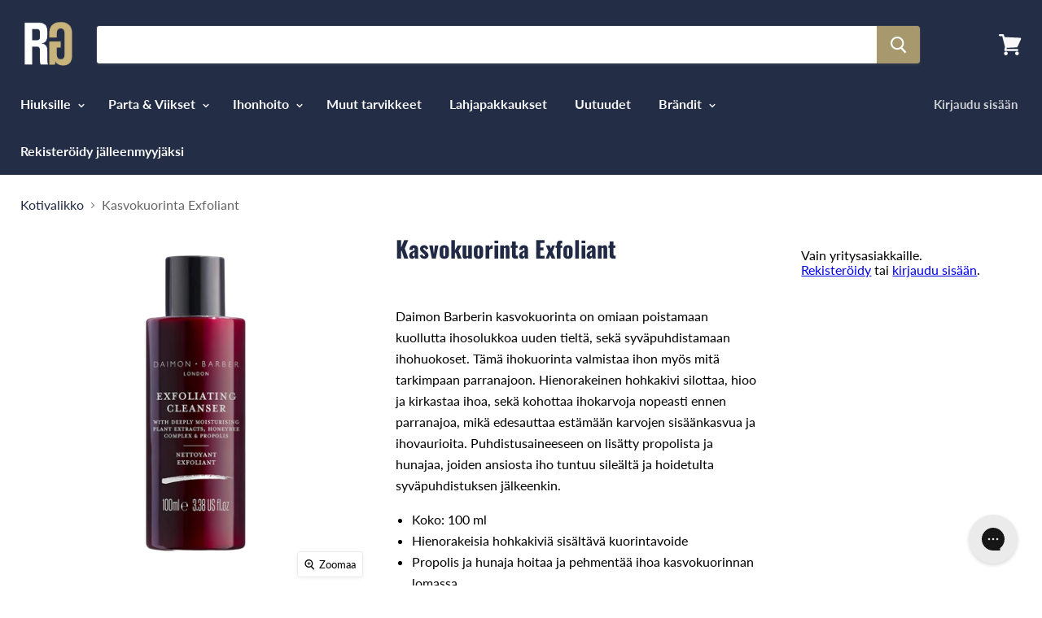

--- FILE ---
content_type: text/html; charset=utf-8
request_url: https://roguestock.fi/products/kasvokuorinta-exfoliant
body_size: 19096
content:
<!doctype html>
<!--[if IE]><html class="no-js no-touch ie9" lang="fi"><![endif]-->
<!--[if !IE]><!--><html class="no-js no-touch" lang="fi"><!--<![endif]-->
  <head>
    <meta charset="utf-8">
    <meta http-equiv="x-ua-compatible" content="IE=edge">

    <title>Kasvokuorinta Exfoliant</title>

    
      <meta name="description" content="Daimon Barberin kasvokuorinta on omiaan poistamaan kuollutta ihosolukkoa uuden tieltä, sekä syväpuhdistamaan ihohuokoset. Tämä ihokuorinta valmistaa ihon myös mitä tarkimpaan parranajoon. Hienorakeinen hohkakivi silottaa, hioo ja kirkastaa ihoa, sekä kohottaa ihokarvoja nopeasti ennen parranajoa, mikä edesauttaa estämä">
    

    
  <link rel="shortcut icon" href="//roguestock.fi/cdn/shop/files/RG_7fe27c85-c33f-4f97-af2e-3eec3a06ad1d_32x32.png?v=1653987417" type="image/png">


    <link rel="canonical" href="https://roguestock.fi/products/kasvokuorinta-exfoliant">
    <meta name="viewport" content="width=device-width">

    
    















<meta property="og:site_name" content="Rogue Stock">
<meta property="og:url" content="https://roguestock.fi/products/kasvokuorinta-exfoliant">
<meta property="og:title" content="Kasvokuorinta Exfoliant">
<meta property="og:type" content="website">
<meta property="og:description" content="Daimon Barberin kasvokuorinta on omiaan poistamaan kuollutta ihosolukkoa uuden tieltä, sekä syväpuhdistamaan ihohuokoset. Tämä ihokuorinta valmistaa ihon myös mitä tarkimpaan parranajoon. Hienorakeinen hohkakivi silottaa, hioo ja kirkastaa ihoa, sekä kohottaa ihokarvoja nopeasti ennen parranajoa, mikä edesauttaa estämä">




    
    
    

    
    
    <meta
      property="og:image"
      content="https://roguestock.fi/cdn/shop/products/5060464040696_1200x1200.png?v=1672834193"
    />
    <meta
      property="og:image:secure_url"
      content="https://roguestock.fi/cdn/shop/products/5060464040696_1200x1200.png?v=1672834193"
    />
    <meta property="og:image:width" content="1200" />
    <meta property="og:image:height" content="1200" />
    <meta property="og:image:alt" content="Kasvokuorinta Exfoliant" />
  
















<meta name="twitter:title" content="Kasvokuorinta Exfoliant">
<meta name="twitter:description" content="Daimon Barberin kasvokuorinta on omiaan poistamaan kuollutta ihosolukkoa uuden tieltä, sekä syväpuhdistamaan ihohuokoset. Tämä ihokuorinta valmistaa ihon myös mitä tarkimpaan parranajoon. Hienorakeinen hohkakivi silottaa, hioo ja kirkastaa ihoa, sekä kohottaa ihokarvoja nopeasti ennen parranajoa, mikä edesauttaa estämä">


    
    
    
      
      
      <meta name="twitter:card" content="summary">
    
    
    <meta
      property="twitter:image"
      content="https://roguestock.fi/cdn/shop/products/5060464040696_1200x1200_crop_center.png?v=1672834193"
    />
    <meta property="twitter:image:width" content="1200" />
    <meta property="twitter:image:height" content="1200" />
    <meta property="twitter:image:alt" content="Kasvokuorinta Exfoliant" />
  



    <script>window.performance && window.performance.mark && window.performance.mark('shopify.content_for_header.start');</script><meta id="shopify-digital-wallet" name="shopify-digital-wallet" content="/531824701/digital_wallets/dialog">
<meta name="shopify-checkout-api-token" content="7b6de1b5117f99d38f527cdd8a84c3e9">
<meta id="in-context-paypal-metadata" data-shop-id="531824701" data-venmo-supported="false" data-environment="production" data-locale="en_US" data-paypal-v4="true" data-currency="EUR">
<link rel="alternate" type="application/json+oembed" href="https://roguestock.fi/products/kasvokuorinta-exfoliant.oembed">
<script async="async" src="/checkouts/internal/preloads.js?locale=fi-FI"></script>
<script id="apple-pay-shop-capabilities" type="application/json">{"shopId":531824701,"countryCode":"FI","currencyCode":"EUR","merchantCapabilities":["supports3DS"],"merchantId":"gid:\/\/shopify\/Shop\/531824701","merchantName":"Rogue Stock","requiredBillingContactFields":["postalAddress","email","phone"],"requiredShippingContactFields":["postalAddress","email","phone"],"shippingType":"shipping","supportedNetworks":["visa","maestro","masterCard","amex"],"total":{"type":"pending","label":"Rogue Stock","amount":"1.00"},"shopifyPaymentsEnabled":true,"supportsSubscriptions":true}</script>
<script id="shopify-features" type="application/json">{"accessToken":"7b6de1b5117f99d38f527cdd8a84c3e9","betas":["rich-media-storefront-analytics"],"domain":"roguestock.fi","predictiveSearch":true,"shopId":531824701,"locale":"fi"}</script>
<script>var Shopify = Shopify || {};
Shopify.shop = "roguestockfi.myshopify.com";
Shopify.locale = "fi";
Shopify.currency = {"active":"EUR","rate":"1.0"};
Shopify.country = "FI";
Shopify.theme = {"name":"Copy of Empire","id":172577358167,"schema_name":"Empire","schema_version":"4.2.3","theme_store_id":838,"role":"main"};
Shopify.theme.handle = "null";
Shopify.theme.style = {"id":null,"handle":null};
Shopify.cdnHost = "roguestock.fi/cdn";
Shopify.routes = Shopify.routes || {};
Shopify.routes.root = "/";</script>
<script type="module">!function(o){(o.Shopify=o.Shopify||{}).modules=!0}(window);</script>
<script>!function(o){function n(){var o=[];function n(){o.push(Array.prototype.slice.apply(arguments))}return n.q=o,n}var t=o.Shopify=o.Shopify||{};t.loadFeatures=n(),t.autoloadFeatures=n()}(window);</script>
<script id="shop-js-analytics" type="application/json">{"pageType":"product"}</script>
<script defer="defer" async type="module" src="//roguestock.fi/cdn/shopifycloud/shop-js/modules/v2/client.init-shop-cart-sync_B_tZ_GI0.fi.esm.js"></script>
<script defer="defer" async type="module" src="//roguestock.fi/cdn/shopifycloud/shop-js/modules/v2/chunk.common_C1rTb_BF.esm.js"></script>
<script type="module">
  await import("//roguestock.fi/cdn/shopifycloud/shop-js/modules/v2/client.init-shop-cart-sync_B_tZ_GI0.fi.esm.js");
await import("//roguestock.fi/cdn/shopifycloud/shop-js/modules/v2/chunk.common_C1rTb_BF.esm.js");

  window.Shopify.SignInWithShop?.initShopCartSync?.({"fedCMEnabled":true,"windoidEnabled":true});

</script>
<script>(function() {
  var isLoaded = false;
  function asyncLoad() {
    if (isLoaded) return;
    isLoaded = true;
    var urls = ["https:\/\/chimpstatic.com\/mcjs-connected\/js\/users\/6762e6a5e66cd72370493d277\/b13848339a0834aeb144512d7.js?shop=roguestockfi.myshopify.com"];
    for (var i = 0; i < urls.length; i++) {
      var s = document.createElement('script');
      s.type = 'text/javascript';
      s.async = true;
      s.src = urls[i];
      var x = document.getElementsByTagName('script')[0];
      x.parentNode.insertBefore(s, x);
    }
  };
  if(window.attachEvent) {
    window.attachEvent('onload', asyncLoad);
  } else {
    window.addEventListener('load', asyncLoad, false);
  }
})();</script>
<script id="__st">var __st={"a":531824701,"offset":7200,"reqid":"f642876b-21b1-4ab9-acc0-29c26b94cef8-1768719249","pageurl":"roguestock.fi\/products\/kasvokuorinta-exfoliant","u":"aae2dc804417","p":"product","rtyp":"product","rid":586435199037};</script>
<script>window.ShopifyPaypalV4VisibilityTracking = true;</script>
<script id="captcha-bootstrap">!function(){'use strict';const t='contact',e='account',n='new_comment',o=[[t,t],['blogs',n],['comments',n],[t,'customer']],c=[[e,'customer_login'],[e,'guest_login'],[e,'recover_customer_password'],[e,'create_customer']],r=t=>t.map((([t,e])=>`form[action*='/${t}']:not([data-nocaptcha='true']) input[name='form_type'][value='${e}']`)).join(','),a=t=>()=>t?[...document.querySelectorAll(t)].map((t=>t.form)):[];function s(){const t=[...o],e=r(t);return a(e)}const i='password',u='form_key',d=['recaptcha-v3-token','g-recaptcha-response','h-captcha-response',i],f=()=>{try{return window.sessionStorage}catch{return}},m='__shopify_v',_=t=>t.elements[u];function p(t,e,n=!1){try{const o=window.sessionStorage,c=JSON.parse(o.getItem(e)),{data:r}=function(t){const{data:e,action:n}=t;return t[m]||n?{data:e,action:n}:{data:t,action:n}}(c);for(const[e,n]of Object.entries(r))t.elements[e]&&(t.elements[e].value=n);n&&o.removeItem(e)}catch(o){console.error('form repopulation failed',{error:o})}}const l='form_type',E='cptcha';function T(t){t.dataset[E]=!0}const w=window,h=w.document,L='Shopify',v='ce_forms',y='captcha';let A=!1;((t,e)=>{const n=(g='f06e6c50-85a8-45c8-87d0-21a2b65856fe',I='https://cdn.shopify.com/shopifycloud/storefront-forms-hcaptcha/ce_storefront_forms_captcha_hcaptcha.v1.5.2.iife.js',D={infoText:'hCaptchan suojaama',privacyText:'Tietosuoja',termsText:'Ehdot'},(t,e,n)=>{const o=w[L][v],c=o.bindForm;if(c)return c(t,g,e,D).then(n);var r;o.q.push([[t,g,e,D],n]),r=I,A||(h.body.append(Object.assign(h.createElement('script'),{id:'captcha-provider',async:!0,src:r})),A=!0)});var g,I,D;w[L]=w[L]||{},w[L][v]=w[L][v]||{},w[L][v].q=[],w[L][y]=w[L][y]||{},w[L][y].protect=function(t,e){n(t,void 0,e),T(t)},Object.freeze(w[L][y]),function(t,e,n,w,h,L){const[v,y,A,g]=function(t,e,n){const i=e?o:[],u=t?c:[],d=[...i,...u],f=r(d),m=r(i),_=r(d.filter((([t,e])=>n.includes(e))));return[a(f),a(m),a(_),s()]}(w,h,L),I=t=>{const e=t.target;return e instanceof HTMLFormElement?e:e&&e.form},D=t=>v().includes(t);t.addEventListener('submit',(t=>{const e=I(t);if(!e)return;const n=D(e)&&!e.dataset.hcaptchaBound&&!e.dataset.recaptchaBound,o=_(e),c=g().includes(e)&&(!o||!o.value);(n||c)&&t.preventDefault(),c&&!n&&(function(t){try{if(!f())return;!function(t){const e=f();if(!e)return;const n=_(t);if(!n)return;const o=n.value;o&&e.removeItem(o)}(t);const e=Array.from(Array(32),(()=>Math.random().toString(36)[2])).join('');!function(t,e){_(t)||t.append(Object.assign(document.createElement('input'),{type:'hidden',name:u})),t.elements[u].value=e}(t,e),function(t,e){const n=f();if(!n)return;const o=[...t.querySelectorAll(`input[type='${i}']`)].map((({name:t})=>t)),c=[...d,...o],r={};for(const[a,s]of new FormData(t).entries())c.includes(a)||(r[a]=s);n.setItem(e,JSON.stringify({[m]:1,action:t.action,data:r}))}(t,e)}catch(e){console.error('failed to persist form',e)}}(e),e.submit())}));const S=(t,e)=>{t&&!t.dataset[E]&&(n(t,e.some((e=>e===t))),T(t))};for(const o of['focusin','change'])t.addEventListener(o,(t=>{const e=I(t);D(e)&&S(e,y())}));const B=e.get('form_key'),M=e.get(l),P=B&&M;t.addEventListener('DOMContentLoaded',(()=>{const t=y();if(P)for(const e of t)e.elements[l].value===M&&p(e,B);[...new Set([...A(),...v().filter((t=>'true'===t.dataset.shopifyCaptcha))])].forEach((e=>S(e,t)))}))}(h,new URLSearchParams(w.location.search),n,t,e,['guest_login'])})(!0,!0)}();</script>
<script integrity="sha256-4kQ18oKyAcykRKYeNunJcIwy7WH5gtpwJnB7kiuLZ1E=" data-source-attribution="shopify.loadfeatures" defer="defer" src="//roguestock.fi/cdn/shopifycloud/storefront/assets/storefront/load_feature-a0a9edcb.js" crossorigin="anonymous"></script>
<script data-source-attribution="shopify.dynamic_checkout.dynamic.init">var Shopify=Shopify||{};Shopify.PaymentButton=Shopify.PaymentButton||{isStorefrontPortableWallets:!0,init:function(){window.Shopify.PaymentButton.init=function(){};var t=document.createElement("script");t.src="https://roguestock.fi/cdn/shopifycloud/portable-wallets/latest/portable-wallets.fi.js",t.type="module",document.head.appendChild(t)}};
</script>
<script data-source-attribution="shopify.dynamic_checkout.buyer_consent">
  function portableWalletsHideBuyerConsent(e){var t=document.getElementById("shopify-buyer-consent"),n=document.getElementById("shopify-subscription-policy-button");t&&n&&(t.classList.add("hidden"),t.setAttribute("aria-hidden","true"),n.removeEventListener("click",e))}function portableWalletsShowBuyerConsent(e){var t=document.getElementById("shopify-buyer-consent"),n=document.getElementById("shopify-subscription-policy-button");t&&n&&(t.classList.remove("hidden"),t.removeAttribute("aria-hidden"),n.addEventListener("click",e))}window.Shopify?.PaymentButton&&(window.Shopify.PaymentButton.hideBuyerConsent=portableWalletsHideBuyerConsent,window.Shopify.PaymentButton.showBuyerConsent=portableWalletsShowBuyerConsent);
</script>
<script data-source-attribution="shopify.dynamic_checkout.cart.bootstrap">document.addEventListener("DOMContentLoaded",(function(){function t(){return document.querySelector("shopify-accelerated-checkout-cart, shopify-accelerated-checkout")}if(t())Shopify.PaymentButton.init();else{new MutationObserver((function(e,n){t()&&(Shopify.PaymentButton.init(),n.disconnect())})).observe(document.body,{childList:!0,subtree:!0})}}));
</script>
<link id="shopify-accelerated-checkout-styles" rel="stylesheet" media="screen" href="https://roguestock.fi/cdn/shopifycloud/portable-wallets/latest/accelerated-checkout-backwards-compat.css" crossorigin="anonymous">
<style id="shopify-accelerated-checkout-cart">
        #shopify-buyer-consent {
  margin-top: 1em;
  display: inline-block;
  width: 100%;
}

#shopify-buyer-consent.hidden {
  display: none;
}

#shopify-subscription-policy-button {
  background: none;
  border: none;
  padding: 0;
  text-decoration: underline;
  font-size: inherit;
  cursor: pointer;
}

#shopify-subscription-policy-button::before {
  box-shadow: none;
}

      </style>

<script>window.performance && window.performance.mark && window.performance.mark('shopify.content_for_header.end');</script>

    <script>
      document.documentElement.className=document.documentElement.className.replace(/\bno-js\b/,'js');
      if(window.Shopify&&window.Shopify.designMode)document.documentElement.className+=' in-theme-editor';
      if(('ontouchstart' in window)||window.DocumentTouch&&document instanceof DocumentTouch)document.documentElement.className=document.documentElement.className.replace(/\bno-touch\b/,'has-touch');
    </script>

    <link href="//roguestock.fi/cdn/shop/t/9/assets/theme.scss.css?v=56169072622480757971762523852" rel="stylesheet" type="text/css" media="all" />
  <!--Gem_Page_Header_Script-->
    


<!--End_Gem_Page_Header_Script-->
<script src="https://cdn.shopify.com/extensions/cfc76123-b24f-4e9a-a1dc-585518796af7/forms-2294/assets/shopify-forms-loader.js" type="text/javascript" defer="defer"></script>
<link href="https://monorail-edge.shopifysvc.com" rel="dns-prefetch">
<script>(function(){if ("sendBeacon" in navigator && "performance" in window) {try {var session_token_from_headers = performance.getEntriesByType('navigation')[0].serverTiming.find(x => x.name == '_s').description;} catch {var session_token_from_headers = undefined;}var session_cookie_matches = document.cookie.match(/_shopify_s=([^;]*)/);var session_token_from_cookie = session_cookie_matches && session_cookie_matches.length === 2 ? session_cookie_matches[1] : "";var session_token = session_token_from_headers || session_token_from_cookie || "";function handle_abandonment_event(e) {var entries = performance.getEntries().filter(function(entry) {return /monorail-edge.shopifysvc.com/.test(entry.name);});if (!window.abandonment_tracked && entries.length === 0) {window.abandonment_tracked = true;var currentMs = Date.now();var navigation_start = performance.timing.navigationStart;var payload = {shop_id: 531824701,url: window.location.href,navigation_start,duration: currentMs - navigation_start,session_token,page_type: "product"};window.navigator.sendBeacon("https://monorail-edge.shopifysvc.com/v1/produce", JSON.stringify({schema_id: "online_store_buyer_site_abandonment/1.1",payload: payload,metadata: {event_created_at_ms: currentMs,event_sent_at_ms: currentMs}}));}}window.addEventListener('pagehide', handle_abandonment_event);}}());</script>
<script id="web-pixels-manager-setup">(function e(e,d,r,n,o){if(void 0===o&&(o={}),!Boolean(null===(a=null===(i=window.Shopify)||void 0===i?void 0:i.analytics)||void 0===a?void 0:a.replayQueue)){var i,a;window.Shopify=window.Shopify||{};var t=window.Shopify;t.analytics=t.analytics||{};var s=t.analytics;s.replayQueue=[],s.publish=function(e,d,r){return s.replayQueue.push([e,d,r]),!0};try{self.performance.mark("wpm:start")}catch(e){}var l=function(){var e={modern:/Edge?\/(1{2}[4-9]|1[2-9]\d|[2-9]\d{2}|\d{4,})\.\d+(\.\d+|)|Firefox\/(1{2}[4-9]|1[2-9]\d|[2-9]\d{2}|\d{4,})\.\d+(\.\d+|)|Chrom(ium|e)\/(9{2}|\d{3,})\.\d+(\.\d+|)|(Maci|X1{2}).+ Version\/(15\.\d+|(1[6-9]|[2-9]\d|\d{3,})\.\d+)([,.]\d+|)( \(\w+\)|)( Mobile\/\w+|) Safari\/|Chrome.+OPR\/(9{2}|\d{3,})\.\d+\.\d+|(CPU[ +]OS|iPhone[ +]OS|CPU[ +]iPhone|CPU IPhone OS|CPU iPad OS)[ +]+(15[._]\d+|(1[6-9]|[2-9]\d|\d{3,})[._]\d+)([._]\d+|)|Android:?[ /-](13[3-9]|1[4-9]\d|[2-9]\d{2}|\d{4,})(\.\d+|)(\.\d+|)|Android.+Firefox\/(13[5-9]|1[4-9]\d|[2-9]\d{2}|\d{4,})\.\d+(\.\d+|)|Android.+Chrom(ium|e)\/(13[3-9]|1[4-9]\d|[2-9]\d{2}|\d{4,})\.\d+(\.\d+|)|SamsungBrowser\/([2-9]\d|\d{3,})\.\d+/,legacy:/Edge?\/(1[6-9]|[2-9]\d|\d{3,})\.\d+(\.\d+|)|Firefox\/(5[4-9]|[6-9]\d|\d{3,})\.\d+(\.\d+|)|Chrom(ium|e)\/(5[1-9]|[6-9]\d|\d{3,})\.\d+(\.\d+|)([\d.]+$|.*Safari\/(?![\d.]+ Edge\/[\d.]+$))|(Maci|X1{2}).+ Version\/(10\.\d+|(1[1-9]|[2-9]\d|\d{3,})\.\d+)([,.]\d+|)( \(\w+\)|)( Mobile\/\w+|) Safari\/|Chrome.+OPR\/(3[89]|[4-9]\d|\d{3,})\.\d+\.\d+|(CPU[ +]OS|iPhone[ +]OS|CPU[ +]iPhone|CPU IPhone OS|CPU iPad OS)[ +]+(10[._]\d+|(1[1-9]|[2-9]\d|\d{3,})[._]\d+)([._]\d+|)|Android:?[ /-](13[3-9]|1[4-9]\d|[2-9]\d{2}|\d{4,})(\.\d+|)(\.\d+|)|Mobile Safari.+OPR\/([89]\d|\d{3,})\.\d+\.\d+|Android.+Firefox\/(13[5-9]|1[4-9]\d|[2-9]\d{2}|\d{4,})\.\d+(\.\d+|)|Android.+Chrom(ium|e)\/(13[3-9]|1[4-9]\d|[2-9]\d{2}|\d{4,})\.\d+(\.\d+|)|Android.+(UC? ?Browser|UCWEB|U3)[ /]?(15\.([5-9]|\d{2,})|(1[6-9]|[2-9]\d|\d{3,})\.\d+)\.\d+|SamsungBrowser\/(5\.\d+|([6-9]|\d{2,})\.\d+)|Android.+MQ{2}Browser\/(14(\.(9|\d{2,})|)|(1[5-9]|[2-9]\d|\d{3,})(\.\d+|))(\.\d+|)|K[Aa][Ii]OS\/(3\.\d+|([4-9]|\d{2,})\.\d+)(\.\d+|)/},d=e.modern,r=e.legacy,n=navigator.userAgent;return n.match(d)?"modern":n.match(r)?"legacy":"unknown"}(),u="modern"===l?"modern":"legacy",c=(null!=n?n:{modern:"",legacy:""})[u],f=function(e){return[e.baseUrl,"/wpm","/b",e.hashVersion,"modern"===e.buildTarget?"m":"l",".js"].join("")}({baseUrl:d,hashVersion:r,buildTarget:u}),m=function(e){var d=e.version,r=e.bundleTarget,n=e.surface,o=e.pageUrl,i=e.monorailEndpoint;return{emit:function(e){var a=e.status,t=e.errorMsg,s=(new Date).getTime(),l=JSON.stringify({metadata:{event_sent_at_ms:s},events:[{schema_id:"web_pixels_manager_load/3.1",payload:{version:d,bundle_target:r,page_url:o,status:a,surface:n,error_msg:t},metadata:{event_created_at_ms:s}}]});if(!i)return console&&console.warn&&console.warn("[Web Pixels Manager] No Monorail endpoint provided, skipping logging."),!1;try{return self.navigator.sendBeacon.bind(self.navigator)(i,l)}catch(e){}var u=new XMLHttpRequest;try{return u.open("POST",i,!0),u.setRequestHeader("Content-Type","text/plain"),u.send(l),!0}catch(e){return console&&console.warn&&console.warn("[Web Pixels Manager] Got an unhandled error while logging to Monorail."),!1}}}}({version:r,bundleTarget:l,surface:e.surface,pageUrl:self.location.href,monorailEndpoint:e.monorailEndpoint});try{o.browserTarget=l,function(e){var d=e.src,r=e.async,n=void 0===r||r,o=e.onload,i=e.onerror,a=e.sri,t=e.scriptDataAttributes,s=void 0===t?{}:t,l=document.createElement("script"),u=document.querySelector("head"),c=document.querySelector("body");if(l.async=n,l.src=d,a&&(l.integrity=a,l.crossOrigin="anonymous"),s)for(var f in s)if(Object.prototype.hasOwnProperty.call(s,f))try{l.dataset[f]=s[f]}catch(e){}if(o&&l.addEventListener("load",o),i&&l.addEventListener("error",i),u)u.appendChild(l);else{if(!c)throw new Error("Did not find a head or body element to append the script");c.appendChild(l)}}({src:f,async:!0,onload:function(){if(!function(){var e,d;return Boolean(null===(d=null===(e=window.Shopify)||void 0===e?void 0:e.analytics)||void 0===d?void 0:d.initialized)}()){var d=window.webPixelsManager.init(e)||void 0;if(d){var r=window.Shopify.analytics;r.replayQueue.forEach((function(e){var r=e[0],n=e[1],o=e[2];d.publishCustomEvent(r,n,o)})),r.replayQueue=[],r.publish=d.publishCustomEvent,r.visitor=d.visitor,r.initialized=!0}}},onerror:function(){return m.emit({status:"failed",errorMsg:"".concat(f," has failed to load")})},sri:function(e){var d=/^sha384-[A-Za-z0-9+/=]+$/;return"string"==typeof e&&d.test(e)}(c)?c:"",scriptDataAttributes:o}),m.emit({status:"loading"})}catch(e){m.emit({status:"failed",errorMsg:(null==e?void 0:e.message)||"Unknown error"})}}})({shopId: 531824701,storefrontBaseUrl: "https://roguestock.fi",extensionsBaseUrl: "https://extensions.shopifycdn.com/cdn/shopifycloud/web-pixels-manager",monorailEndpoint: "https://monorail-edge.shopifysvc.com/unstable/produce_batch",surface: "storefront-renderer",enabledBetaFlags: ["2dca8a86"],webPixelsConfigList: [{"id":"155353431","eventPayloadVersion":"v1","runtimeContext":"LAX","scriptVersion":"1","type":"CUSTOM","privacyPurposes":["MARKETING"],"name":"Meta pixel (migrated)"},{"id":"165019991","eventPayloadVersion":"v1","runtimeContext":"LAX","scriptVersion":"1","type":"CUSTOM","privacyPurposes":["ANALYTICS"],"name":"Google Analytics tag (migrated)"},{"id":"shopify-app-pixel","configuration":"{}","eventPayloadVersion":"v1","runtimeContext":"STRICT","scriptVersion":"0450","apiClientId":"shopify-pixel","type":"APP","privacyPurposes":["ANALYTICS","MARKETING"]},{"id":"shopify-custom-pixel","eventPayloadVersion":"v1","runtimeContext":"LAX","scriptVersion":"0450","apiClientId":"shopify-pixel","type":"CUSTOM","privacyPurposes":["ANALYTICS","MARKETING"]}],isMerchantRequest: false,initData: {"shop":{"name":"Rogue Stock","paymentSettings":{"currencyCode":"EUR"},"myshopifyDomain":"roguestockfi.myshopify.com","countryCode":"FI","storefrontUrl":"https:\/\/roguestock.fi"},"customer":null,"cart":null,"checkout":null,"productVariants":[{"price":{"amount":17.0,"currencyCode":"EUR"},"product":{"title":"Kasvokuorinta Exfoliant","vendor":"The Daimon Barber","id":"586435199037","untranslatedTitle":"Kasvokuorinta Exfoliant","url":"\/products\/kasvokuorinta-exfoliant","type":"Ihonpuhdistus"},"id":"7208679440445","image":{"src":"\/\/roguestock.fi\/cdn\/shop\/products\/5060464040696.png?v=1672834193"},"sku":"5060464040696","title":"Default Title","untranslatedTitle":"Default Title"}],"purchasingCompany":null},},"https://roguestock.fi/cdn","fcfee988w5aeb613cpc8e4bc33m6693e112",{"modern":"","legacy":""},{"shopId":"531824701","storefrontBaseUrl":"https:\/\/roguestock.fi","extensionBaseUrl":"https:\/\/extensions.shopifycdn.com\/cdn\/shopifycloud\/web-pixels-manager","surface":"storefront-renderer","enabledBetaFlags":"[\"2dca8a86\"]","isMerchantRequest":"false","hashVersion":"fcfee988w5aeb613cpc8e4bc33m6693e112","publish":"custom","events":"[[\"page_viewed\",{}],[\"product_viewed\",{\"productVariant\":{\"price\":{\"amount\":17.0,\"currencyCode\":\"EUR\"},\"product\":{\"title\":\"Kasvokuorinta Exfoliant\",\"vendor\":\"The Daimon Barber\",\"id\":\"586435199037\",\"untranslatedTitle\":\"Kasvokuorinta Exfoliant\",\"url\":\"\/products\/kasvokuorinta-exfoliant\",\"type\":\"Ihonpuhdistus\"},\"id\":\"7208679440445\",\"image\":{\"src\":\"\/\/roguestock.fi\/cdn\/shop\/products\/5060464040696.png?v=1672834193\"},\"sku\":\"5060464040696\",\"title\":\"Default Title\",\"untranslatedTitle\":\"Default Title\"}}]]"});</script><script>
  window.ShopifyAnalytics = window.ShopifyAnalytics || {};
  window.ShopifyAnalytics.meta = window.ShopifyAnalytics.meta || {};
  window.ShopifyAnalytics.meta.currency = 'EUR';
  var meta = {"product":{"id":586435199037,"gid":"gid:\/\/shopify\/Product\/586435199037","vendor":"The Daimon Barber","type":"Ihonpuhdistus","handle":"kasvokuorinta-exfoliant","variants":[{"id":7208679440445,"price":1700,"name":"Kasvokuorinta Exfoliant","public_title":null,"sku":"5060464040696"}],"remote":false},"page":{"pageType":"product","resourceType":"product","resourceId":586435199037,"requestId":"f642876b-21b1-4ab9-acc0-29c26b94cef8-1768719249"}};
  for (var attr in meta) {
    window.ShopifyAnalytics.meta[attr] = meta[attr];
  }
</script>
<script class="analytics">
  (function () {
    var customDocumentWrite = function(content) {
      var jquery = null;

      if (window.jQuery) {
        jquery = window.jQuery;
      } else if (window.Checkout && window.Checkout.$) {
        jquery = window.Checkout.$;
      }

      if (jquery) {
        jquery('body').append(content);
      }
    };

    var hasLoggedConversion = function(token) {
      if (token) {
        return document.cookie.indexOf('loggedConversion=' + token) !== -1;
      }
      return false;
    }

    var setCookieIfConversion = function(token) {
      if (token) {
        var twoMonthsFromNow = new Date(Date.now());
        twoMonthsFromNow.setMonth(twoMonthsFromNow.getMonth() + 2);

        document.cookie = 'loggedConversion=' + token + '; expires=' + twoMonthsFromNow;
      }
    }

    var trekkie = window.ShopifyAnalytics.lib = window.trekkie = window.trekkie || [];
    if (trekkie.integrations) {
      return;
    }
    trekkie.methods = [
      'identify',
      'page',
      'ready',
      'track',
      'trackForm',
      'trackLink'
    ];
    trekkie.factory = function(method) {
      return function() {
        var args = Array.prototype.slice.call(arguments);
        args.unshift(method);
        trekkie.push(args);
        return trekkie;
      };
    };
    for (var i = 0; i < trekkie.methods.length; i++) {
      var key = trekkie.methods[i];
      trekkie[key] = trekkie.factory(key);
    }
    trekkie.load = function(config) {
      trekkie.config = config || {};
      trekkie.config.initialDocumentCookie = document.cookie;
      var first = document.getElementsByTagName('script')[0];
      var script = document.createElement('script');
      script.type = 'text/javascript';
      script.onerror = function(e) {
        var scriptFallback = document.createElement('script');
        scriptFallback.type = 'text/javascript';
        scriptFallback.onerror = function(error) {
                var Monorail = {
      produce: function produce(monorailDomain, schemaId, payload) {
        var currentMs = new Date().getTime();
        var event = {
          schema_id: schemaId,
          payload: payload,
          metadata: {
            event_created_at_ms: currentMs,
            event_sent_at_ms: currentMs
          }
        };
        return Monorail.sendRequest("https://" + monorailDomain + "/v1/produce", JSON.stringify(event));
      },
      sendRequest: function sendRequest(endpointUrl, payload) {
        // Try the sendBeacon API
        if (window && window.navigator && typeof window.navigator.sendBeacon === 'function' && typeof window.Blob === 'function' && !Monorail.isIos12()) {
          var blobData = new window.Blob([payload], {
            type: 'text/plain'
          });

          if (window.navigator.sendBeacon(endpointUrl, blobData)) {
            return true;
          } // sendBeacon was not successful

        } // XHR beacon

        var xhr = new XMLHttpRequest();

        try {
          xhr.open('POST', endpointUrl);
          xhr.setRequestHeader('Content-Type', 'text/plain');
          xhr.send(payload);
        } catch (e) {
          console.log(e);
        }

        return false;
      },
      isIos12: function isIos12() {
        return window.navigator.userAgent.lastIndexOf('iPhone; CPU iPhone OS 12_') !== -1 || window.navigator.userAgent.lastIndexOf('iPad; CPU OS 12_') !== -1;
      }
    };
    Monorail.produce('monorail-edge.shopifysvc.com',
      'trekkie_storefront_load_errors/1.1',
      {shop_id: 531824701,
      theme_id: 172577358167,
      app_name: "storefront",
      context_url: window.location.href,
      source_url: "//roguestock.fi/cdn/s/trekkie.storefront.cd680fe47e6c39ca5d5df5f0a32d569bc48c0f27.min.js"});

        };
        scriptFallback.async = true;
        scriptFallback.src = '//roguestock.fi/cdn/s/trekkie.storefront.cd680fe47e6c39ca5d5df5f0a32d569bc48c0f27.min.js';
        first.parentNode.insertBefore(scriptFallback, first);
      };
      script.async = true;
      script.src = '//roguestock.fi/cdn/s/trekkie.storefront.cd680fe47e6c39ca5d5df5f0a32d569bc48c0f27.min.js';
      first.parentNode.insertBefore(script, first);
    };
    trekkie.load(
      {"Trekkie":{"appName":"storefront","development":false,"defaultAttributes":{"shopId":531824701,"isMerchantRequest":null,"themeId":172577358167,"themeCityHash":"7376593585548289229","contentLanguage":"fi","currency":"EUR"},"isServerSideCookieWritingEnabled":true,"monorailRegion":"shop_domain","enabledBetaFlags":["65f19447"]},"Session Attribution":{},"S2S":{"facebookCapiEnabled":false,"source":"trekkie-storefront-renderer","apiClientId":580111}}
    );

    var loaded = false;
    trekkie.ready(function() {
      if (loaded) return;
      loaded = true;

      window.ShopifyAnalytics.lib = window.trekkie;

      var originalDocumentWrite = document.write;
      document.write = customDocumentWrite;
      try { window.ShopifyAnalytics.merchantGoogleAnalytics.call(this); } catch(error) {};
      document.write = originalDocumentWrite;

      window.ShopifyAnalytics.lib.page(null,{"pageType":"product","resourceType":"product","resourceId":586435199037,"requestId":"f642876b-21b1-4ab9-acc0-29c26b94cef8-1768719249","shopifyEmitted":true});

      var match = window.location.pathname.match(/checkouts\/(.+)\/(thank_you|post_purchase)/)
      var token = match? match[1]: undefined;
      if (!hasLoggedConversion(token)) {
        setCookieIfConversion(token);
        window.ShopifyAnalytics.lib.track("Viewed Product",{"currency":"EUR","variantId":7208679440445,"productId":586435199037,"productGid":"gid:\/\/shopify\/Product\/586435199037","name":"Kasvokuorinta Exfoliant","price":"17.00","sku":"5060464040696","brand":"The Daimon Barber","variant":null,"category":"Ihonpuhdistus","nonInteraction":true,"remote":false},undefined,undefined,{"shopifyEmitted":true});
      window.ShopifyAnalytics.lib.track("monorail:\/\/trekkie_storefront_viewed_product\/1.1",{"currency":"EUR","variantId":7208679440445,"productId":586435199037,"productGid":"gid:\/\/shopify\/Product\/586435199037","name":"Kasvokuorinta Exfoliant","price":"17.00","sku":"5060464040696","brand":"The Daimon Barber","variant":null,"category":"Ihonpuhdistus","nonInteraction":true,"remote":false,"referer":"https:\/\/roguestock.fi\/products\/kasvokuorinta-exfoliant"});
      }
    });


        var eventsListenerScript = document.createElement('script');
        eventsListenerScript.async = true;
        eventsListenerScript.src = "//roguestock.fi/cdn/shopifycloud/storefront/assets/shop_events_listener-3da45d37.js";
        document.getElementsByTagName('head')[0].appendChild(eventsListenerScript);

})();</script>
  <script>
  if (!window.ga || (window.ga && typeof window.ga !== 'function')) {
    window.ga = function ga() {
      (window.ga.q = window.ga.q || []).push(arguments);
      if (window.Shopify && window.Shopify.analytics && typeof window.Shopify.analytics.publish === 'function') {
        window.Shopify.analytics.publish("ga_stub_called", {}, {sendTo: "google_osp_migration"});
      }
      console.error("Shopify's Google Analytics stub called with:", Array.from(arguments), "\nSee https://help.shopify.com/manual/promoting-marketing/pixels/pixel-migration#google for more information.");
    };
    if (window.Shopify && window.Shopify.analytics && typeof window.Shopify.analytics.publish === 'function') {
      window.Shopify.analytics.publish("ga_stub_initialized", {}, {sendTo: "google_osp_migration"});
    }
  }
</script>
<script
  defer
  src="https://roguestock.fi/cdn/shopifycloud/perf-kit/shopify-perf-kit-3.0.4.min.js"
  data-application="storefront-renderer"
  data-shop-id="531824701"
  data-render-region="gcp-us-east1"
  data-page-type="product"
  data-theme-instance-id="172577358167"
  data-theme-name="Empire"
  data-theme-version="4.2.3"
  data-monorail-region="shop_domain"
  data-resource-timing-sampling-rate="10"
  data-shs="true"
  data-shs-beacon="true"
  data-shs-export-with-fetch="true"
  data-shs-logs-sample-rate="1"
  data-shs-beacon-endpoint="https://roguestock.fi/api/collect"
></script>
</head>

  <body>
    <div id="shopify-section-static-header" class="shopify-section site-header-wrapper"><script
  type="application/json"
  data-section-id="static-header"
  data-section-type="static-header"
  data-section-data>
  {
    "settings": {
      "sticky_header": false,
      "live_search": {
        "enable": true,
        "enable_images": true,
        "enable_content": false,
        "money_format": "€{{amount_with_comma_separator}}",
        "context": {
          "view_all_results": "Katso kaikki tulokset",
          "view_all_products": "Katso kaikki tuotteet",
          "content_results": {
            "title": "",
            "no_results": ""
          },
          "no_results_products": {
            "title": "Ei tuotteita",
            "message": ""
          }
        }
      }
    },
    "currency": {
      "enable": false,
      "shop_currency": "EUR",
      "default_currency": "USD",
      "display_format": "money_with_currency_format",
      "money_format": "€{{amount_with_comma_separator}} EUR",
      "money_format_no_currency": "€{{amount_with_comma_separator}}",
      "money_format_currency": "€{{amount_with_comma_separator}} EUR"
    }
  }
</script>

<style>
  .announcement-bar {
    color: #ffffff;
    background: #4d4d4d;
  }
</style>










<section
  class="site-header"
  data-site-header-main
  >
  <div class="site-header-menu-toggle">
    <a class="site-header-menu-toggle--button" href="#" data-menu-toggle>
      <span class="toggle-icon--bar toggle-icon--bar-top"></span>
      <span class="toggle-icon--bar toggle-icon--bar-middle"></span>
      <span class="toggle-icon--bar toggle-icon--bar-bottom"></span>
      <span class="show-for-sr">Valikko</span>
    </a>
  </div>

  <div
    class="
      site-header-main
      
    "
  >
    <div class="site-header-logo">
      <a
        class="site-logo"
        href="/">
        
          
          
          
          
          

          

          

  

  <img
    src="//roguestock.fi/cdn/shop/files/RG_white_950c4c69-e11d-4468-99a1-08917f7a5691_183x183.png?v=1653986652"
    alt=""

    
      data-rimg
      srcset="//roguestock.fi/cdn/shop/files/RG_white_950c4c69-e11d-4468-99a1-08917f7a5691_183x183.png?v=1653986652 1x, //roguestock.fi/cdn/shop/files/RG_white_950c4c69-e11d-4468-99a1-08917f7a5691_366x366.png?v=1653986652 2x, //roguestock.fi/cdn/shop/files/RG_white_950c4c69-e11d-4468-99a1-08917f7a5691_549x549.png?v=1653986652 3x, //roguestock.fi/cdn/shop/files/RG_white_950c4c69-e11d-4468-99a1-08917f7a5691_732x732.png?v=1653986652 4x"
    

    class="site-logo-image"
    style="
            max-width: 183px;
            max-height: 69px;
          "
    
  >




        
      </a>
    </div>

    



<div class="live-search" data-live-search>
  <form
    class="live-search-form form-fields-inline"
    action="/search"
    method="get"
    data-live-search-form>
    <input type="hidden" name="type" value="product">
    <div class="form-field no-label">
      <input
        class="form-field-input live-search-form-field"
        type="text"
        name="q"
        aria-label=""
        placeholder=""
        
        autocomplete="off"
        data-live-search-input>
      <button
        class="live-search-takeover-cancel"
        type="button"
        data-live-search-takeover-cancel>
        
      </button>

      <button
        class="live-search-button button-primary"
        type="button"
        aria-label="Haku"
        data-live-search-submit
      >
        <span class="search-icon search-icon--inactive">
          <svg
  aria-hidden="true"
  focusable="false"
  role="presentation"
  xmlns="http://www.w3.org/2000/svg"
  width="20"
  height="21"
  viewBox="0 0 20 21"
>
  <path fill="currentColor" fill-rule="evenodd" d="M12.514 14.906a8.264 8.264 0 0 1-4.322 1.21C3.668 16.116 0 12.513 0 8.07 0 3.626 3.668.023 8.192.023c4.525 0 8.193 3.603 8.193 8.047 0 2.033-.769 3.89-2.035 5.307l4.999 5.552-1.775 1.597-5.06-5.62zm-4.322-.843c3.37 0 6.102-2.684 6.102-5.993 0-3.31-2.732-5.994-6.102-5.994S2.09 4.76 2.09 8.07c0 3.31 2.732 5.993 6.102 5.993z"/>
</svg>
        </span>
        <span class="search-icon search-icon--active">
          <svg
  aria-hidden="true"
  focusable="false"
  role="presentation"
  width="26"
  height="26"
  viewBox="0 0 26 26"
  xmlns="http://www.w3.org/2000/svg"
>
  <g fill-rule="nonzero" fill="currentColor">
    <path d="M13 26C5.82 26 0 20.18 0 13S5.82 0 13 0s13 5.82 13 13-5.82 13-13 13zm0-3.852a9.148 9.148 0 1 0 0-18.296 9.148 9.148 0 0 0 0 18.296z" opacity=".29"/><path d="M13 26c7.18 0 13-5.82 13-13a1.926 1.926 0 0 0-3.852 0A9.148 9.148 0 0 1 13 22.148 1.926 1.926 0 0 0 13 26z"/>
  </g>
</svg>
        </span>
      </button>
    </div>

    <div class="search-flydown" data-live-search-flydown>
      <div class="search-flydown--placeholder" data-live-search-placeholder>
        <div class="search-flydown--product-items">
          
            <a class="search-flydown--product search-flydown--product" href="#">
              
                <div class="search-flydown--product-image">
                  <svg class="placeholder--image placeholder--content-image" xmlns="http://www.w3.org/2000/svg" viewBox="0 0 525.5 525.5"><path d="M324.5 212.7H203c-1.6 0-2.8 1.3-2.8 2.8V308c0 1.6 1.3 2.8 2.8 2.8h121.6c1.6 0 2.8-1.3 2.8-2.8v-92.5c0-1.6-1.3-2.8-2.9-2.8zm1.1 95.3c0 .6-.5 1.1-1.1 1.1H203c-.6 0-1.1-.5-1.1-1.1v-92.5c0-.6.5-1.1 1.1-1.1h121.6c.6 0 1.1.5 1.1 1.1V308z"/><path d="M210.4 299.5H240v.1s.1 0 .2-.1h75.2v-76.2h-105v76.2zm1.8-7.2l20-20c1.6-1.6 3.8-2.5 6.1-2.5s4.5.9 6.1 2.5l1.5 1.5 16.8 16.8c-12.9 3.3-20.7 6.3-22.8 7.2h-27.7v-5.5zm101.5-10.1c-20.1 1.7-36.7 4.8-49.1 7.9l-16.9-16.9 26.3-26.3c1.6-1.6 3.8-2.5 6.1-2.5s4.5.9 6.1 2.5l27.5 27.5v7.8zm-68.9 15.5c9.7-3.5 33.9-10.9 68.9-13.8v13.8h-68.9zm68.9-72.7v46.8l-26.2-26.2c-1.9-1.9-4.5-3-7.3-3s-5.4 1.1-7.3 3l-26.3 26.3-.9-.9c-1.9-1.9-4.5-3-7.3-3s-5.4 1.1-7.3 3l-18.8 18.8V225h101.4z"/><path d="M232.8 254c4.6 0 8.3-3.7 8.3-8.3s-3.7-8.3-8.3-8.3-8.3 3.7-8.3 8.3 3.7 8.3 8.3 8.3zm0-14.9c3.6 0 6.6 2.9 6.6 6.6s-2.9 6.6-6.6 6.6-6.6-2.9-6.6-6.6 3-6.6 6.6-6.6z"/></svg>
                </div>
              

              <div class="search-flydown--product-text">
                <span class="search-flydown--product-title placeholder--content-text"></span>
                <span class="search-flydown--product-price placeholder--content-text"></span>
              </div>
            </a>
          
            <a class="search-flydown--product search-flydown--product" href="#">
              
                <div class="search-flydown--product-image">
                  <svg class="placeholder--image placeholder--content-image" xmlns="http://www.w3.org/2000/svg" viewBox="0 0 525.5 525.5"><path d="M324.5 212.7H203c-1.6 0-2.8 1.3-2.8 2.8V308c0 1.6 1.3 2.8 2.8 2.8h121.6c1.6 0 2.8-1.3 2.8-2.8v-92.5c0-1.6-1.3-2.8-2.9-2.8zm1.1 95.3c0 .6-.5 1.1-1.1 1.1H203c-.6 0-1.1-.5-1.1-1.1v-92.5c0-.6.5-1.1 1.1-1.1h121.6c.6 0 1.1.5 1.1 1.1V308z"/><path d="M210.4 299.5H240v.1s.1 0 .2-.1h75.2v-76.2h-105v76.2zm1.8-7.2l20-20c1.6-1.6 3.8-2.5 6.1-2.5s4.5.9 6.1 2.5l1.5 1.5 16.8 16.8c-12.9 3.3-20.7 6.3-22.8 7.2h-27.7v-5.5zm101.5-10.1c-20.1 1.7-36.7 4.8-49.1 7.9l-16.9-16.9 26.3-26.3c1.6-1.6 3.8-2.5 6.1-2.5s4.5.9 6.1 2.5l27.5 27.5v7.8zm-68.9 15.5c9.7-3.5 33.9-10.9 68.9-13.8v13.8h-68.9zm68.9-72.7v46.8l-26.2-26.2c-1.9-1.9-4.5-3-7.3-3s-5.4 1.1-7.3 3l-26.3 26.3-.9-.9c-1.9-1.9-4.5-3-7.3-3s-5.4 1.1-7.3 3l-18.8 18.8V225h101.4z"/><path d="M232.8 254c4.6 0 8.3-3.7 8.3-8.3s-3.7-8.3-8.3-8.3-8.3 3.7-8.3 8.3 3.7 8.3 8.3 8.3zm0-14.9c3.6 0 6.6 2.9 6.6 6.6s-2.9 6.6-6.6 6.6-6.6-2.9-6.6-6.6 3-6.6 6.6-6.6z"/></svg>
                </div>
              

              <div class="search-flydown--product-text">
                <span class="search-flydown--product-title placeholder--content-text"></span>
                <span class="search-flydown--product-price placeholder--content-text"></span>
              </div>
            </a>
          
            <a class="search-flydown--product search-flydown--product" href="#">
              
                <div class="search-flydown--product-image">
                  <svg class="placeholder--image placeholder--content-image" xmlns="http://www.w3.org/2000/svg" viewBox="0 0 525.5 525.5"><path d="M324.5 212.7H203c-1.6 0-2.8 1.3-2.8 2.8V308c0 1.6 1.3 2.8 2.8 2.8h121.6c1.6 0 2.8-1.3 2.8-2.8v-92.5c0-1.6-1.3-2.8-2.9-2.8zm1.1 95.3c0 .6-.5 1.1-1.1 1.1H203c-.6 0-1.1-.5-1.1-1.1v-92.5c0-.6.5-1.1 1.1-1.1h121.6c.6 0 1.1.5 1.1 1.1V308z"/><path d="M210.4 299.5H240v.1s.1 0 .2-.1h75.2v-76.2h-105v76.2zm1.8-7.2l20-20c1.6-1.6 3.8-2.5 6.1-2.5s4.5.9 6.1 2.5l1.5 1.5 16.8 16.8c-12.9 3.3-20.7 6.3-22.8 7.2h-27.7v-5.5zm101.5-10.1c-20.1 1.7-36.7 4.8-49.1 7.9l-16.9-16.9 26.3-26.3c1.6-1.6 3.8-2.5 6.1-2.5s4.5.9 6.1 2.5l27.5 27.5v7.8zm-68.9 15.5c9.7-3.5 33.9-10.9 68.9-13.8v13.8h-68.9zm68.9-72.7v46.8l-26.2-26.2c-1.9-1.9-4.5-3-7.3-3s-5.4 1.1-7.3 3l-26.3 26.3-.9-.9c-1.9-1.9-4.5-3-7.3-3s-5.4 1.1-7.3 3l-18.8 18.8V225h101.4z"/><path d="M232.8 254c4.6 0 8.3-3.7 8.3-8.3s-3.7-8.3-8.3-8.3-8.3 3.7-8.3 8.3 3.7 8.3 8.3 8.3zm0-14.9c3.6 0 6.6 2.9 6.6 6.6s-2.9 6.6-6.6 6.6-6.6-2.9-6.6-6.6 3-6.6 6.6-6.6z"/></svg>
                </div>
              

              <div class="search-flydown--product-text">
                <span class="search-flydown--product-title placeholder--content-text"></span>
                <span class="search-flydown--product-price placeholder--content-text"></span>
              </div>
            </a>
          
        </div>
      </div>

      <div class="search-flydown--results " data-live-search-results></div>

      
    </div>
  </form>
</div>


    
  </div>

  <div class="site-header-cart">
    <a class="site-header-cart--button" href="/cart">
      <span
        class="site-header-cart--count "
        data-header-cart-count="">
      </span>

      <svg
  aria-hidden="true"
  focusable="false"
  role="presentation"
  width="28"
  height="26"
  viewBox="0 10 28 26"
  xmlns="http://www.w3.org/2000/svg"
>
  <path fill="currentColor" fill-rule="evenodd" d="M26.15 14.488L6.977 13.59l-.666-2.661C6.159 10.37 5.704 10 5.127 10H1.213C.547 10 0 10.558 0 11.238c0 .68.547 1.238 1.213 1.238h2.974l3.337 13.249-.82 3.465c-.092.371 0 .774.212 1.053.243.31.576.465.94.465H22.72c.667 0 1.214-.558 1.214-1.239 0-.68-.547-1.238-1.214-1.238H9.434l.333-1.423 12.135-.589c.455-.03.85-.31 1.032-.712l4.247-9.286c.181-.34.151-.774-.06-1.144-.212-.34-.577-.589-.97-.589zM22.297 36c-1.256 0-2.275-1.04-2.275-2.321 0-1.282 1.019-2.322 2.275-2.322s2.275 1.04 2.275 2.322c0 1.281-1.02 2.321-2.275 2.321zM10.92 33.679C10.92 34.96 9.9 36 8.646 36 7.39 36 6.37 34.96 6.37 33.679c0-1.282 1.019-2.322 2.275-2.322s2.275 1.04 2.275 2.322z"/>
</svg>
      <span class="show-for-sr">Katso ostoskori</span>
    </a>
  </div>
</section><div class="site-navigation-wrapper
  
    site-navigation--has-actions
  
" data-site-navigation id="site-header-nav">
  <nav
    class="site-navigation"
    aria-label="Navigation"
  >
    



<ul
  class="navmenu  navmenu-depth-1  "
  
  aria-label="Main menu"
>
  
    
    

    
    

    

    

    
<li
        class="navmenu-item        navmenu-item-parent        navmenu-id-hiuksille        "
        data-navmenu-trigger
        
        
      >
        <a
          class="navmenu-link navmenu-link-parent "
          href="/collections"
          
            aria-haspopup="true"
            aria-expanded="false"
          
        >
          Hiuksille

          
            <span class="navmenu-icon navmenu-icon-depth-1">
              <svg
  aria-hidden="true"
  focusable="false"
  role="presentation"
  xmlns="http://www.w3.org/2000/svg"
  width="8"
  height="6"
  viewBox="0 0 8 6"
>
  <g fill="currentColor" fill-rule="evenodd">
    <polygon class="icon-chevron-down-left" points="4 5.371 7.668 1.606 6.665 .629 4 3.365"/>
    <polygon class="icon-chevron-down-right" points="4 3.365 1.335 .629 1.335 .629 .332 1.606 4 5.371"/>
  </g>
</svg>

            </span>
          
        </a>

        
          



<ul
  class="navmenu  navmenu-depth-2  navmenu-submenu"
  data-navmenu-submenu
  aria-label="Hiuksille"
>
  
    
    

    
    

    

    

    
      <li class="navmenu-item navmenu-id-hiusvahat">
        <a
          class="navmenu-link "
          href="/collections/hiusvahat"
        >
          Hiusvahat
        </a>
      </li>
    
  
    
    

    
    

    

    

    
      <li class="navmenu-item navmenu-id-pomadet">
        <a
          class="navmenu-link "
          href="/collections/pomadet"
        >
          Pomadet
        </a>
      </li>
    
  
    
    

    
    

    

    

    
      <li class="navmenu-item navmenu-id-suihkeet-tonicit">
        <a
          class="navmenu-link "
          href="/collections/suihkeet-tonicit"
        >
          Suihkeet & tonicit
        </a>
      </li>
    
  
    
    

    
    

    

    

    
      <li class="navmenu-item navmenu-id-hiusoljyt">
        <a
          class="navmenu-link "
          href="/collections/hiusoljyt"
        >
          Hiusöljyt
        </a>
      </li>
    
  
    
    

    
    

    

    

    
      <li class="navmenu-item navmenu-id-shampoot-hoitoaineet">
        <a
          class="navmenu-link "
          href="/collections/shampoot-hoitoaineet"
        >
          Shampoot & Hoitoaineet
        </a>
      </li>
    
  
    
    

    
    

    

    

    
      <li class="navmenu-item navmenu-id-tehohoidot">
        <a
          class="navmenu-link "
          href="/collections/tehohoidot"
        >
          Tehohoidot
        </a>
      </li>
    
  
    
    

    
    

    

    

    
      <li class="navmenu-item navmenu-id-kammat-harjat">
        <a
          class="navmenu-link "
          href="/collections/kammat-harjat"
        >
          Kammat & harjat
        </a>
      </li>
    
  
    
    

    
    

    

    

    
      <li class="navmenu-item navmenu-id-muut-muotoilutuotteet">
        <a
          class="navmenu-link "
          href="/collections/muut-muotoilutuotteet"
        >
          Muut muotoilutuotteet
        </a>
      </li>
    
  
    
    

    
    

    

    

    
      <li class="navmenu-item navmenu-id-kalju">
        <a
          class="navmenu-link "
          href="/collections/kalju"
        >
          Kalju
        </a>
      </li>
    
  
</ul>

        
      </li>
    
  
    
    

    
    

    

    

    
<li
        class="navmenu-item        navmenu-item-parent        navmenu-id-parta-viikset        "
        data-navmenu-trigger
        
        
      >
        <a
          class="navmenu-link navmenu-link-parent "
          href="/collections"
          
            aria-haspopup="true"
            aria-expanded="false"
          
        >
          Parta & Viikset

          
            <span class="navmenu-icon navmenu-icon-depth-1">
              <svg
  aria-hidden="true"
  focusable="false"
  role="presentation"
  xmlns="http://www.w3.org/2000/svg"
  width="8"
  height="6"
  viewBox="0 0 8 6"
>
  <g fill="currentColor" fill-rule="evenodd">
    <polygon class="icon-chevron-down-left" points="4 5.371 7.668 1.606 6.665 .629 4 3.365"/>
    <polygon class="icon-chevron-down-right" points="4 3.365 1.335 .629 1.335 .629 .332 1.606 4 5.371"/>
  </g>
</svg>

            </span>
          
        </a>

        
          



<ul
  class="navmenu  navmenu-depth-2  navmenu-submenu"
  data-navmenu-submenu
  aria-label="Parta & Viikset"
>
  
    
    

    
    

    

    

    
      <li class="navmenu-item navmenu-id-partavahat">
        <a
          class="navmenu-link "
          href="/collections/partavahat"
        >
          Partavahat
        </a>
      </li>
    
  
    
    

    
    

    

    

    
      <li class="navmenu-item navmenu-id-viiksivahat">
        <a
          class="navmenu-link "
          href="/collections/viiksivahat"
        >
          Viiksivahat
        </a>
      </li>
    
  
    
    

    
    

    

    

    
      <li class="navmenu-item navmenu-id-partaoljyt">
        <a
          class="navmenu-link "
          href="/collections/partaoljyt"
        >
          Partaöljyt
        </a>
      </li>
    
  
    
    

    
    

    

    

    
      <li class="navmenu-item navmenu-id-partasaippuat">
        <a
          class="navmenu-link "
          href="/collections/partasaippuat"
        >
          Partasaippuat
        </a>
      </li>
    
  
    
    

    
    

    

    

    
      <li class="navmenu-item navmenu-id-partakammat-harjat">
        <a
          class="navmenu-link "
          href="/collections/partakammat-harjat"
        >
          Partakammat & -harjat
        </a>
      </li>
    
  
    
    

    
    

    

    

    
      <li class="navmenu-item navmenu-id-parran-kasvatus">
        <a
          class="navmenu-link "
          href="/collections/parran-kasvatus"
        >
          Parran kasvatus
        </a>
      </li>
    
  
    
    

    
    

    

    

    
      <li class="navmenu-item navmenu-id-parranajovoiteet">
        <a
          class="navmenu-link "
          href="/collections/parranajovoiteet"
        >
          Parranajovoiteet
        </a>
      </li>
    
  
    
    

    
    

    

    

    
      <li class="navmenu-item navmenu-id-partasakset">
        <a
          class="navmenu-link "
          href="/collections/partasakset"
        >
          Partasakset
        </a>
      </li>
    
  
    
    

    
    

    

    

    
      <li class="navmenu-item navmenu-id-partahoylat-shavetet-partaveitset">
        <a
          class="navmenu-link "
          href="/collections/shavetet-partaveitset"
        >
          Partahöylät, shavetet & partaveitset
        </a>
      </li>
    
  
    
    

    
    

    

    

    
      <li class="navmenu-item navmenu-id-terat">
        <a
          class="navmenu-link "
          href="/collections/terat"
        >
          Terät
        </a>
      </li>
    
  
    
    

    
    

    

    

    
      <li class="navmenu-item navmenu-id-sudit-kulhot">
        <a
          class="navmenu-link "
          href="/collections/partasudit-kulhot"
        >
          Sudit & Kulhot
        </a>
      </li>
    
  
    
    

    
    

    

    

    
      <li class="navmenu-item navmenu-id-after-shave-voiteet">
        <a
          class="navmenu-link "
          href="/collections/after-shave-voiteet"
        >
          After Shave -voiteet
        </a>
      </li>
    
  
</ul>

        
      </li>
    
  
    
    

    
    

    

    

    
<li
        class="navmenu-item        navmenu-item-parent        navmenu-id-ihonhoito        "
        data-navmenu-trigger
        
        
      >
        <a
          class="navmenu-link navmenu-link-parent "
          href="/collections/ihonhoito"
          
            aria-haspopup="true"
            aria-expanded="false"
          
        >
          Ihonhoito

          
            <span class="navmenu-icon navmenu-icon-depth-1">
              <svg
  aria-hidden="true"
  focusable="false"
  role="presentation"
  xmlns="http://www.w3.org/2000/svg"
  width="8"
  height="6"
  viewBox="0 0 8 6"
>
  <g fill="currentColor" fill-rule="evenodd">
    <polygon class="icon-chevron-down-left" points="4 5.371 7.668 1.606 6.665 .629 4 3.365"/>
    <polygon class="icon-chevron-down-right" points="4 3.365 1.335 .629 1.335 .629 .332 1.606 4 5.371"/>
  </g>
</svg>

            </span>
          
        </a>

        
          



<ul
  class="navmenu  navmenu-depth-2  navmenu-submenu"
  data-navmenu-submenu
  aria-label="Ihonhoito"
>
  
    
    

    
    

    

    

    
      <li class="navmenu-item navmenu-id-ihonpuhdistus">
        <a
          class="navmenu-link "
          href="/collections/ihonpuhdistus"
        >
          Ihonpuhdistus
        </a>
      </li>
    
  
    
    

    
    

    

    

    
      <li class="navmenu-item navmenu-id-kasvovesi">
        <a
          class="navmenu-link "
          href="/collections/kasvovesi"
        >
          Kasvovesi
        </a>
      </li>
    
  
    
    

    
    

    

    

    
      <li class="navmenu-item navmenu-id-kasvovoide">
        <a
          class="navmenu-link "
          href="/collections/kasvovoide"
        >
          Kasvovoide
        </a>
      </li>
    
  
    
    

    
    

    

    

    
      <li class="navmenu-item navmenu-id-kasvonaamio">
        <a
          class="navmenu-link "
          href="/collections/kasvonaamio"
        >
          Kasvonaamio
        </a>
      </li>
    
  
    
    

    
    

    

    

    
      <li class="navmenu-item navmenu-id-seerumit-tehohoidot">
        <a
          class="navmenu-link "
          href="/collections/kasvoseerumi"
        >
          Seerumit & Tehohoidot
        </a>
      </li>
    
  
    
    

    
    

    

    

    
      <li class="navmenu-item navmenu-id-kasivoide">
        <a
          class="navmenu-link "
          href="/collections/kasivoide"
        >
          Käsivoide
        </a>
      </li>
    
  
    
    

    
    

    

    

    
      <li class="navmenu-item navmenu-id-vartalovoide">
        <a
          class="navmenu-link "
          href="/collections/vartalovoide"
        >
          Vartalovoide
        </a>
      </li>
    
  
    
    

    
    

    

    

    
      <li class="navmenu-item navmenu-id-huulivoide">
        <a
          class="navmenu-link "
          href="/collections/huulivoide"
        >
          Huulivoide
        </a>
      </li>
    
  
    
    

    
    

    

    

    
      <li class="navmenu-item navmenu-id-saippuat">
        <a
          class="navmenu-link "
          href="/collections/saippuat"
        >
          Saippuat
        </a>
      </li>
    
  
    
    

    
    

    

    

    
      <li class="navmenu-item navmenu-id-tuoksut-dodot">
        <a
          class="navmenu-link "
          href="/collections/tuoksut-dodot"
        >
          Tuoksut & Dödöt
        </a>
      </li>
    
  
    
    

    
    

    

    

    
      <li class="navmenu-item navmenu-id-sheivaustuotteet">
        <a
          class="navmenu-link "
          href="/collections/sheivaustuotteet"
        >
          Sheivaustuotteet
        </a>
      </li>
    
  
    
    

    
    

    

    

    
      <li class="navmenu-item navmenu-id-vegaaninen-kosmetiikka">
        <a
          class="navmenu-link "
          href="/collections/vegaaniset-tuotteet"
        >
          Vegaaninen kosmetiikka
        </a>
      </li>
    
  
    
    

    
    

    

    

    
      <li class="navmenu-item navmenu-id-luonnonkosmetiikka">
        <a
          class="navmenu-link "
          href="/collections/luonnonkosmetiikka"
        >
          Luonnonkosmetiikka
        </a>
      </li>
    
  
</ul>

        
      </li>
    
  
    
    

    
    

    

    

    
      <li class="navmenu-item navmenu-id-muut-tarvikkeet">
        <a
          class="navmenu-link "
          href="/collections/muut-tarvikkeet"
        >
          Muut tarvikkeet
        </a>
      </li>
    
  
    
    

    
    

    

    

    
      <li class="navmenu-item navmenu-id-lahjapakkaukset">
        <a
          class="navmenu-link "
          href="/collections/lahjapakkaukset"
        >
          Lahjapakkaukset
        </a>
      </li>
    
  
    
    

    
    

    

    

    
      <li class="navmenu-item navmenu-id-uutuudet">
        <a
          class="navmenu-link "
          href="https://roguestock.fi/collections/uutuudet"
        >
          Uutuudet
        </a>
      </li>
    
  
    
    

    
    

    

    

    
<li
        class="navmenu-item        navmenu-item-parent        navmenu-id-brandit        "
        data-navmenu-trigger
        
        
      >
        <a
          class="navmenu-link navmenu-link-parent "
          href="/collections"
          
            aria-haspopup="true"
            aria-expanded="false"
          
        >
          Brändit

          
            <span class="navmenu-icon navmenu-icon-depth-1">
              <svg
  aria-hidden="true"
  focusable="false"
  role="presentation"
  xmlns="http://www.w3.org/2000/svg"
  width="8"
  height="6"
  viewBox="0 0 8 6"
>
  <g fill="currentColor" fill-rule="evenodd">
    <polygon class="icon-chevron-down-left" points="4 5.371 7.668 1.606 6.665 .629 4 3.365"/>
    <polygon class="icon-chevron-down-right" points="4 3.365 1.335 .629 1.335 .629 .332 1.606 4 5.371"/>
  </g>
</svg>

            </span>
          
        </a>

        
          



<ul
  class="navmenu  navmenu-depth-2  navmenu-submenu"
  data-navmenu-submenu
  aria-label="Brändit"
>
  
    
    

    
    

    

    

    
      <li class="navmenu-item navmenu-id-alteya-organics">
        <a
          class="navmenu-link "
          href="/collections/alteya-organics"
        >
          Alteya Organics
        </a>
      </li>
    
  
    
    

    
    

    

    

    
      <li class="navmenu-item navmenu-id-barbicide">
        <a
          class="navmenu-link "
          href="/collections/barbicide"
        >
          Barbicide
        </a>
      </li>
    
  
    
    

    
    

    

    

    
      <li class="navmenu-item navmenu-id-beardburys">
        <a
          class="navmenu-link "
          href="/collections/beardbury"
        >
          Beardburys
        </a>
      </li>
    
  
    
    

    
    

    

    

    
      <li class="navmenu-item navmenu-id-beauty-pro">
        <a
          class="navmenu-link "
          href="/collections/beauty-pro"
        >
          Beauty Pro
        </a>
      </li>
    
  
    
    

    
    

    

    

    
      <li class="navmenu-item navmenu-id-better-be-bold">
        <a
          class="navmenu-link "
          href="/collections/better-be-bold"
        >
          Better Be Bold
        </a>
      </li>
    
  
    
    

    
    

    

    

    
      <li class="navmenu-item navmenu-id-beviro">
        <a
          class="navmenu-link "
          href="/collections/beviro"
        >
          Beviro
        </a>
      </li>
    
  
    
    

    
    

    

    

    
      <li class="navmenu-item navmenu-id-bullfrog">
        <a
          class="navmenu-link "
          href="/collections/bullfrog"
        >
          Bullfrog
        </a>
      </li>
    
  
    
    

    
    

    

    

    
      <li class="navmenu-item navmenu-id-captain-fawcett">
        <a
          class="navmenu-link "
          href="/collections/captain-fawcett"
        >
          Captain Fawcett
        </a>
      </li>
    
  
    
    

    
    

    

    

    
      <li class="navmenu-item navmenu-id-core-by-dick-johnson">
        <a
          class="navmenu-link "
          href="/collections/core"
        >
          CORE by Dick Johnson
        </a>
      </li>
    
  
    
    

    
    

    

    

    
      <li class="navmenu-item navmenu-id-daimon-barber">
        <a
          class="navmenu-link "
          href="/collections/daimon-barber"
        >
          Daimon Barber
        </a>
      </li>
    
  
    
    

    
    

    

    

    
      <li class="navmenu-item navmenu-id-dapper-dan">
        <a
          class="navmenu-link "
          href="/collections/dapper-dan"
        >
          Dapper Dan
        </a>
      </li>
    
  
    
    

    
    

    

    

    
      <li class="navmenu-item navmenu-id-dick-johnson">
        <a
          class="navmenu-link "
          href="/collections/dick-johnson"
        >
          Dick Johnson
        </a>
      </li>
    
  
    
    

    
    

    

    

    
      <li class="navmenu-item navmenu-id-dr-k-soap-company">
        <a
          class="navmenu-link "
          href="/collections/drk-soap-company"
        >
          Dr. K Soap Company
        </a>
      </li>
    
  
    
    

    
    

    

    

    
      <li class="navmenu-item navmenu-id-fleeky">
        <a
          class="navmenu-link "
          href="/collections/fleeky"
        >
          Fleeky
        </a>
      </li>
    
  
    
    

    
    

    

    

    
      <li class="navmenu-item navmenu-id-geisha-shaver">
        <a
          class="navmenu-link "
          href="/collections/geisha"
        >
          Geisha Shaver
        </a>
      </li>
    
  
    
    

    
    

    

    

    
      <li class="navmenu-item navmenu-id-haut-segala">
        <a
          class="navmenu-link "
          href="/collections/haut-segala"
        >
          Haut-Ségala
        </a>
      </li>
    
  
    
    

    
    

    

    

    
      <li class="navmenu-item navmenu-id-headblade">
        <a
          class="navmenu-link "
          href="/collections/headblade"
        >
          HeadBlade
        </a>
      </li>
    
  
    
    

    
    

    

    

    
      <li class="navmenu-item navmenu-id-kasvu">
        <a
          class="navmenu-link "
          href="/collections/kasvu"
        >
          Kasvu
        </a>
      </li>
    
  
    
    

    
    

    

    

    
      <li class="navmenu-item navmenu-id-kinoko">
        <a
          class="navmenu-link "
          href="/collections/kinoko"
        >
          Kinoko
        </a>
      </li>
    
  
    
    

    
    

    

    

    
      <li class="navmenu-item navmenu-id-mr-bear-family">
        <a
          class="navmenu-link "
          href="/collections/mr-bear-family"
        >
          Mr Bear Family
        </a>
      </li>
    
  
    
    

    
    

    

    

    
      <li class="navmenu-item navmenu-id-muhle">
        <a
          class="navmenu-link "
          href="/collections/muhle"
        >
          MÜHLE
        </a>
      </li>
    
  
    
    

    
    

    

    

    
      <li class="navmenu-item navmenu-id-nom">
        <a
          class="navmenu-link "
          href="/collections/nom"
        >
          nom
        </a>
      </li>
    
  
    
    

    
    

    

    

    
      <li class="navmenu-item navmenu-id-nordic-shaving-company">
        <a
          class="navmenu-link "
          href="/collections/nordic-shaving-company"
        >
          Nordic Shaving Company
        </a>
      </li>
    
  
    
    

    
    

    

    

    
      <li class="navmenu-item navmenu-id-partawa">
        <a
          class="navmenu-link "
          href="/collections/partawa"
        >
          Partawa
        </a>
      </li>
    
  
    
    

    
    

    

    

    
      <li class="navmenu-item navmenu-id-sculp-by">
        <a
          class="navmenu-link "
          href="/collections/sculp-by"
        >
          Sculp By
        </a>
      </li>
    
  
    
    

    
    

    

    

    
      <li class="navmenu-item navmenu-id-theramid">
        <a
          class="navmenu-link "
          href="/collections/theramid"
        >
          Theramid
        </a>
      </li>
    
  
    
    

    
    

    

    

    
      <li class="navmenu-item navmenu-id-wahl">
        <a
          class="navmenu-link "
          href="/collections/wahl"
        >
          Wahl
        </a>
      </li>
    
  
</ul>

        
      </li>
    
  
    
    

    
    

    

    

    
      <li class="navmenu-item navmenu-id-rekisteroidy-jalleenmyyjaksi">
        <a
          class="navmenu-link "
          href="https://roguestock.fi/pages/new-customers"
        >
          Rekisteröidy jälleenmyyjäksi
        </a>
      </li>
    
  
</ul>


    <ul class="site-header-actions" data-header-actions>
  
    
      <li class="site-header-account-link">
        <a href="/account/login">
          Kirjaudu sisään
        </a>
      </li>
    
  

  
</ul>
  </nav>
</div>

<div class="site-mobile-nav" id="site-mobile-nav" data-mobile-nav>
  <div class="mobile-nav-panel" data-mobile-nav-panel>

    <ul class="site-header-actions" data-header-actions>
  
    
      <li class="site-header-account-link">
        <a href="/account/login">
          Kirjaudu sisään
        </a>
      </li>
    
  

  
</ul>

    <a
      class="mobile-nav-close"
      href="#site-header-nav"
      data-mobile-nav-close>
      <svg
  aria-hidden="true"
  focusable="false"
  role="presentation"
  xmlns="http://www.w3.org/2000/svg"
  width="13"
  height="13"
  viewBox="0 0 13 13"
>
  <path fill="currentColor" fill-rule="evenodd" d="M5.306 6.5L0 1.194 1.194 0 6.5 5.306 11.806 0 13 1.194 7.694 6.5 13 11.806 11.806 13 6.5 7.694 1.194 13 0 11.806 5.306 6.5z"/>
</svg>
      <span class="show-for-sr">Sulje</span>
    </a>

    <div class="mobile-nav-content">
      



<ul
  class="navmenu  navmenu-depth-1  "
  
  aria-label="Main menu"
>
  
    
    

    
    

    

    

    
<li
        class="navmenu-item        navmenu-item-parent        navmenu-id-hiuksille        "
        data-navmenu-trigger
        
        
      >
        <a
          class="navmenu-link navmenu-link-parent "
          href="/collections"
          
            aria-haspopup="true"
            aria-expanded="false"
          
        >
          Hiuksille

          
            <span class="navmenu-icon navmenu-icon-depth-1">
              <svg
  aria-hidden="true"
  focusable="false"
  role="presentation"
  xmlns="http://www.w3.org/2000/svg"
  width="8"
  height="6"
  viewBox="0 0 8 6"
>
  <g fill="currentColor" fill-rule="evenodd">
    <polygon class="icon-chevron-down-left" points="4 5.371 7.668 1.606 6.665 .629 4 3.365"/>
    <polygon class="icon-chevron-down-right" points="4 3.365 1.335 .629 1.335 .629 .332 1.606 4 5.371"/>
  </g>
</svg>

            </span>
          
        </a>

        
          



<ul
  class="navmenu  navmenu-depth-2  navmenu-submenu"
  data-navmenu-submenu
  aria-label="Hiuksille"
>
  
    
    

    
    

    

    

    
      <li class="navmenu-item navmenu-id-hiusvahat">
        <a
          class="navmenu-link "
          href="/collections/hiusvahat"
        >
          Hiusvahat
        </a>
      </li>
    
  
    
    

    
    

    

    

    
      <li class="navmenu-item navmenu-id-pomadet">
        <a
          class="navmenu-link "
          href="/collections/pomadet"
        >
          Pomadet
        </a>
      </li>
    
  
    
    

    
    

    

    

    
      <li class="navmenu-item navmenu-id-suihkeet-tonicit">
        <a
          class="navmenu-link "
          href="/collections/suihkeet-tonicit"
        >
          Suihkeet & tonicit
        </a>
      </li>
    
  
    
    

    
    

    

    

    
      <li class="navmenu-item navmenu-id-hiusoljyt">
        <a
          class="navmenu-link "
          href="/collections/hiusoljyt"
        >
          Hiusöljyt
        </a>
      </li>
    
  
    
    

    
    

    

    

    
      <li class="navmenu-item navmenu-id-shampoot-hoitoaineet">
        <a
          class="navmenu-link "
          href="/collections/shampoot-hoitoaineet"
        >
          Shampoot & Hoitoaineet
        </a>
      </li>
    
  
    
    

    
    

    

    

    
      <li class="navmenu-item navmenu-id-tehohoidot">
        <a
          class="navmenu-link "
          href="/collections/tehohoidot"
        >
          Tehohoidot
        </a>
      </li>
    
  
    
    

    
    

    

    

    
      <li class="navmenu-item navmenu-id-kammat-harjat">
        <a
          class="navmenu-link "
          href="/collections/kammat-harjat"
        >
          Kammat & harjat
        </a>
      </li>
    
  
    
    

    
    

    

    

    
      <li class="navmenu-item navmenu-id-muut-muotoilutuotteet">
        <a
          class="navmenu-link "
          href="/collections/muut-muotoilutuotteet"
        >
          Muut muotoilutuotteet
        </a>
      </li>
    
  
    
    

    
    

    

    

    
      <li class="navmenu-item navmenu-id-kalju">
        <a
          class="navmenu-link "
          href="/collections/kalju"
        >
          Kalju
        </a>
      </li>
    
  
</ul>

        
      </li>
    
  
    
    

    
    

    

    

    
<li
        class="navmenu-item        navmenu-item-parent        navmenu-id-parta-viikset        "
        data-navmenu-trigger
        
        
      >
        <a
          class="navmenu-link navmenu-link-parent "
          href="/collections"
          
            aria-haspopup="true"
            aria-expanded="false"
          
        >
          Parta & Viikset

          
            <span class="navmenu-icon navmenu-icon-depth-1">
              <svg
  aria-hidden="true"
  focusable="false"
  role="presentation"
  xmlns="http://www.w3.org/2000/svg"
  width="8"
  height="6"
  viewBox="0 0 8 6"
>
  <g fill="currentColor" fill-rule="evenodd">
    <polygon class="icon-chevron-down-left" points="4 5.371 7.668 1.606 6.665 .629 4 3.365"/>
    <polygon class="icon-chevron-down-right" points="4 3.365 1.335 .629 1.335 .629 .332 1.606 4 5.371"/>
  </g>
</svg>

            </span>
          
        </a>

        
          



<ul
  class="navmenu  navmenu-depth-2  navmenu-submenu"
  data-navmenu-submenu
  aria-label="Parta & Viikset"
>
  
    
    

    
    

    

    

    
      <li class="navmenu-item navmenu-id-partavahat">
        <a
          class="navmenu-link "
          href="/collections/partavahat"
        >
          Partavahat
        </a>
      </li>
    
  
    
    

    
    

    

    

    
      <li class="navmenu-item navmenu-id-viiksivahat">
        <a
          class="navmenu-link "
          href="/collections/viiksivahat"
        >
          Viiksivahat
        </a>
      </li>
    
  
    
    

    
    

    

    

    
      <li class="navmenu-item navmenu-id-partaoljyt">
        <a
          class="navmenu-link "
          href="/collections/partaoljyt"
        >
          Partaöljyt
        </a>
      </li>
    
  
    
    

    
    

    

    

    
      <li class="navmenu-item navmenu-id-partasaippuat">
        <a
          class="navmenu-link "
          href="/collections/partasaippuat"
        >
          Partasaippuat
        </a>
      </li>
    
  
    
    

    
    

    

    

    
      <li class="navmenu-item navmenu-id-partakammat-harjat">
        <a
          class="navmenu-link "
          href="/collections/partakammat-harjat"
        >
          Partakammat & -harjat
        </a>
      </li>
    
  
    
    

    
    

    

    

    
      <li class="navmenu-item navmenu-id-parran-kasvatus">
        <a
          class="navmenu-link "
          href="/collections/parran-kasvatus"
        >
          Parran kasvatus
        </a>
      </li>
    
  
    
    

    
    

    

    

    
      <li class="navmenu-item navmenu-id-parranajovoiteet">
        <a
          class="navmenu-link "
          href="/collections/parranajovoiteet"
        >
          Parranajovoiteet
        </a>
      </li>
    
  
    
    

    
    

    

    

    
      <li class="navmenu-item navmenu-id-partasakset">
        <a
          class="navmenu-link "
          href="/collections/partasakset"
        >
          Partasakset
        </a>
      </li>
    
  
    
    

    
    

    

    

    
      <li class="navmenu-item navmenu-id-partahoylat-shavetet-partaveitset">
        <a
          class="navmenu-link "
          href="/collections/shavetet-partaveitset"
        >
          Partahöylät, shavetet & partaveitset
        </a>
      </li>
    
  
    
    

    
    

    

    

    
      <li class="navmenu-item navmenu-id-terat">
        <a
          class="navmenu-link "
          href="/collections/terat"
        >
          Terät
        </a>
      </li>
    
  
    
    

    
    

    

    

    
      <li class="navmenu-item navmenu-id-sudit-kulhot">
        <a
          class="navmenu-link "
          href="/collections/partasudit-kulhot"
        >
          Sudit & Kulhot
        </a>
      </li>
    
  
    
    

    
    

    

    

    
      <li class="navmenu-item navmenu-id-after-shave-voiteet">
        <a
          class="navmenu-link "
          href="/collections/after-shave-voiteet"
        >
          After Shave -voiteet
        </a>
      </li>
    
  
</ul>

        
      </li>
    
  
    
    

    
    

    

    

    
<li
        class="navmenu-item        navmenu-item-parent        navmenu-id-ihonhoito        "
        data-navmenu-trigger
        
        
      >
        <a
          class="navmenu-link navmenu-link-parent "
          href="/collections/ihonhoito"
          
            aria-haspopup="true"
            aria-expanded="false"
          
        >
          Ihonhoito

          
            <span class="navmenu-icon navmenu-icon-depth-1">
              <svg
  aria-hidden="true"
  focusable="false"
  role="presentation"
  xmlns="http://www.w3.org/2000/svg"
  width="8"
  height="6"
  viewBox="0 0 8 6"
>
  <g fill="currentColor" fill-rule="evenodd">
    <polygon class="icon-chevron-down-left" points="4 5.371 7.668 1.606 6.665 .629 4 3.365"/>
    <polygon class="icon-chevron-down-right" points="4 3.365 1.335 .629 1.335 .629 .332 1.606 4 5.371"/>
  </g>
</svg>

            </span>
          
        </a>

        
          



<ul
  class="navmenu  navmenu-depth-2  navmenu-submenu"
  data-navmenu-submenu
  aria-label="Ihonhoito"
>
  
    
    

    
    

    

    

    
      <li class="navmenu-item navmenu-id-ihonpuhdistus">
        <a
          class="navmenu-link "
          href="/collections/ihonpuhdistus"
        >
          Ihonpuhdistus
        </a>
      </li>
    
  
    
    

    
    

    

    

    
      <li class="navmenu-item navmenu-id-kasvovesi">
        <a
          class="navmenu-link "
          href="/collections/kasvovesi"
        >
          Kasvovesi
        </a>
      </li>
    
  
    
    

    
    

    

    

    
      <li class="navmenu-item navmenu-id-kasvovoide">
        <a
          class="navmenu-link "
          href="/collections/kasvovoide"
        >
          Kasvovoide
        </a>
      </li>
    
  
    
    

    
    

    

    

    
      <li class="navmenu-item navmenu-id-kasvonaamio">
        <a
          class="navmenu-link "
          href="/collections/kasvonaamio"
        >
          Kasvonaamio
        </a>
      </li>
    
  
    
    

    
    

    

    

    
      <li class="navmenu-item navmenu-id-seerumit-tehohoidot">
        <a
          class="navmenu-link "
          href="/collections/kasvoseerumi"
        >
          Seerumit & Tehohoidot
        </a>
      </li>
    
  
    
    

    
    

    

    

    
      <li class="navmenu-item navmenu-id-kasivoide">
        <a
          class="navmenu-link "
          href="/collections/kasivoide"
        >
          Käsivoide
        </a>
      </li>
    
  
    
    

    
    

    

    

    
      <li class="navmenu-item navmenu-id-vartalovoide">
        <a
          class="navmenu-link "
          href="/collections/vartalovoide"
        >
          Vartalovoide
        </a>
      </li>
    
  
    
    

    
    

    

    

    
      <li class="navmenu-item navmenu-id-huulivoide">
        <a
          class="navmenu-link "
          href="/collections/huulivoide"
        >
          Huulivoide
        </a>
      </li>
    
  
    
    

    
    

    

    

    
      <li class="navmenu-item navmenu-id-saippuat">
        <a
          class="navmenu-link "
          href="/collections/saippuat"
        >
          Saippuat
        </a>
      </li>
    
  
    
    

    
    

    

    

    
      <li class="navmenu-item navmenu-id-tuoksut-dodot">
        <a
          class="navmenu-link "
          href="/collections/tuoksut-dodot"
        >
          Tuoksut & Dödöt
        </a>
      </li>
    
  
    
    

    
    

    

    

    
      <li class="navmenu-item navmenu-id-sheivaustuotteet">
        <a
          class="navmenu-link "
          href="/collections/sheivaustuotteet"
        >
          Sheivaustuotteet
        </a>
      </li>
    
  
    
    

    
    

    

    

    
      <li class="navmenu-item navmenu-id-vegaaninen-kosmetiikka">
        <a
          class="navmenu-link "
          href="/collections/vegaaniset-tuotteet"
        >
          Vegaaninen kosmetiikka
        </a>
      </li>
    
  
    
    

    
    

    

    

    
      <li class="navmenu-item navmenu-id-luonnonkosmetiikka">
        <a
          class="navmenu-link "
          href="/collections/luonnonkosmetiikka"
        >
          Luonnonkosmetiikka
        </a>
      </li>
    
  
</ul>

        
      </li>
    
  
    
    

    
    

    

    

    
      <li class="navmenu-item navmenu-id-muut-tarvikkeet">
        <a
          class="navmenu-link "
          href="/collections/muut-tarvikkeet"
        >
          Muut tarvikkeet
        </a>
      </li>
    
  
    
    

    
    

    

    

    
      <li class="navmenu-item navmenu-id-lahjapakkaukset">
        <a
          class="navmenu-link "
          href="/collections/lahjapakkaukset"
        >
          Lahjapakkaukset
        </a>
      </li>
    
  
    
    

    
    

    

    

    
      <li class="navmenu-item navmenu-id-uutuudet">
        <a
          class="navmenu-link "
          href="https://roguestock.fi/collections/uutuudet"
        >
          Uutuudet
        </a>
      </li>
    
  
    
    

    
    

    

    

    
<li
        class="navmenu-item        navmenu-item-parent        navmenu-id-brandit        "
        data-navmenu-trigger
        
        
      >
        <a
          class="navmenu-link navmenu-link-parent "
          href="/collections"
          
            aria-haspopup="true"
            aria-expanded="false"
          
        >
          Brändit

          
            <span class="navmenu-icon navmenu-icon-depth-1">
              <svg
  aria-hidden="true"
  focusable="false"
  role="presentation"
  xmlns="http://www.w3.org/2000/svg"
  width="8"
  height="6"
  viewBox="0 0 8 6"
>
  <g fill="currentColor" fill-rule="evenodd">
    <polygon class="icon-chevron-down-left" points="4 5.371 7.668 1.606 6.665 .629 4 3.365"/>
    <polygon class="icon-chevron-down-right" points="4 3.365 1.335 .629 1.335 .629 .332 1.606 4 5.371"/>
  </g>
</svg>

            </span>
          
        </a>

        
          



<ul
  class="navmenu  navmenu-depth-2  navmenu-submenu"
  data-navmenu-submenu
  aria-label="Brändit"
>
  
    
    

    
    

    

    

    
      <li class="navmenu-item navmenu-id-alteya-organics">
        <a
          class="navmenu-link "
          href="/collections/alteya-organics"
        >
          Alteya Organics
        </a>
      </li>
    
  
    
    

    
    

    

    

    
      <li class="navmenu-item navmenu-id-barbicide">
        <a
          class="navmenu-link "
          href="/collections/barbicide"
        >
          Barbicide
        </a>
      </li>
    
  
    
    

    
    

    

    

    
      <li class="navmenu-item navmenu-id-beardburys">
        <a
          class="navmenu-link "
          href="/collections/beardbury"
        >
          Beardburys
        </a>
      </li>
    
  
    
    

    
    

    

    

    
      <li class="navmenu-item navmenu-id-beauty-pro">
        <a
          class="navmenu-link "
          href="/collections/beauty-pro"
        >
          Beauty Pro
        </a>
      </li>
    
  
    
    

    
    

    

    

    
      <li class="navmenu-item navmenu-id-better-be-bold">
        <a
          class="navmenu-link "
          href="/collections/better-be-bold"
        >
          Better Be Bold
        </a>
      </li>
    
  
    
    

    
    

    

    

    
      <li class="navmenu-item navmenu-id-beviro">
        <a
          class="navmenu-link "
          href="/collections/beviro"
        >
          Beviro
        </a>
      </li>
    
  
    
    

    
    

    

    

    
      <li class="navmenu-item navmenu-id-bullfrog">
        <a
          class="navmenu-link "
          href="/collections/bullfrog"
        >
          Bullfrog
        </a>
      </li>
    
  
    
    

    
    

    

    

    
      <li class="navmenu-item navmenu-id-captain-fawcett">
        <a
          class="navmenu-link "
          href="/collections/captain-fawcett"
        >
          Captain Fawcett
        </a>
      </li>
    
  
    
    

    
    

    

    

    
      <li class="navmenu-item navmenu-id-core-by-dick-johnson">
        <a
          class="navmenu-link "
          href="/collections/core"
        >
          CORE by Dick Johnson
        </a>
      </li>
    
  
    
    

    
    

    

    

    
      <li class="navmenu-item navmenu-id-daimon-barber">
        <a
          class="navmenu-link "
          href="/collections/daimon-barber"
        >
          Daimon Barber
        </a>
      </li>
    
  
    
    

    
    

    

    

    
      <li class="navmenu-item navmenu-id-dapper-dan">
        <a
          class="navmenu-link "
          href="/collections/dapper-dan"
        >
          Dapper Dan
        </a>
      </li>
    
  
    
    

    
    

    

    

    
      <li class="navmenu-item navmenu-id-dick-johnson">
        <a
          class="navmenu-link "
          href="/collections/dick-johnson"
        >
          Dick Johnson
        </a>
      </li>
    
  
    
    

    
    

    

    

    
      <li class="navmenu-item navmenu-id-dr-k-soap-company">
        <a
          class="navmenu-link "
          href="/collections/drk-soap-company"
        >
          Dr. K Soap Company
        </a>
      </li>
    
  
    
    

    
    

    

    

    
      <li class="navmenu-item navmenu-id-fleeky">
        <a
          class="navmenu-link "
          href="/collections/fleeky"
        >
          Fleeky
        </a>
      </li>
    
  
    
    

    
    

    

    

    
      <li class="navmenu-item navmenu-id-geisha-shaver">
        <a
          class="navmenu-link "
          href="/collections/geisha"
        >
          Geisha Shaver
        </a>
      </li>
    
  
    
    

    
    

    

    

    
      <li class="navmenu-item navmenu-id-haut-segala">
        <a
          class="navmenu-link "
          href="/collections/haut-segala"
        >
          Haut-Ségala
        </a>
      </li>
    
  
    
    

    
    

    

    

    
      <li class="navmenu-item navmenu-id-headblade">
        <a
          class="navmenu-link "
          href="/collections/headblade"
        >
          HeadBlade
        </a>
      </li>
    
  
    
    

    
    

    

    

    
      <li class="navmenu-item navmenu-id-kasvu">
        <a
          class="navmenu-link "
          href="/collections/kasvu"
        >
          Kasvu
        </a>
      </li>
    
  
    
    

    
    

    

    

    
      <li class="navmenu-item navmenu-id-kinoko">
        <a
          class="navmenu-link "
          href="/collections/kinoko"
        >
          Kinoko
        </a>
      </li>
    
  
    
    

    
    

    

    

    
      <li class="navmenu-item navmenu-id-mr-bear-family">
        <a
          class="navmenu-link "
          href="/collections/mr-bear-family"
        >
          Mr Bear Family
        </a>
      </li>
    
  
    
    

    
    

    

    

    
      <li class="navmenu-item navmenu-id-muhle">
        <a
          class="navmenu-link "
          href="/collections/muhle"
        >
          MÜHLE
        </a>
      </li>
    
  
    
    

    
    

    

    

    
      <li class="navmenu-item navmenu-id-nom">
        <a
          class="navmenu-link "
          href="/collections/nom"
        >
          nom
        </a>
      </li>
    
  
    
    

    
    

    

    

    
      <li class="navmenu-item navmenu-id-nordic-shaving-company">
        <a
          class="navmenu-link "
          href="/collections/nordic-shaving-company"
        >
          Nordic Shaving Company
        </a>
      </li>
    
  
    
    

    
    

    

    

    
      <li class="navmenu-item navmenu-id-partawa">
        <a
          class="navmenu-link "
          href="/collections/partawa"
        >
          Partawa
        </a>
      </li>
    
  
    
    

    
    

    

    

    
      <li class="navmenu-item navmenu-id-sculp-by">
        <a
          class="navmenu-link "
          href="/collections/sculp-by"
        >
          Sculp By
        </a>
      </li>
    
  
    
    

    
    

    

    

    
      <li class="navmenu-item navmenu-id-theramid">
        <a
          class="navmenu-link "
          href="/collections/theramid"
        >
          Theramid
        </a>
      </li>
    
  
    
    

    
    

    

    

    
      <li class="navmenu-item navmenu-id-wahl">
        <a
          class="navmenu-link "
          href="/collections/wahl"
        >
          Wahl
        </a>
      </li>
    
  
</ul>

        
      </li>
    
  
    
    

    
    

    

    

    
      <li class="navmenu-item navmenu-id-rekisteroidy-jalleenmyyjaksi">
        <a
          class="navmenu-link "
          href="https://roguestock.fi/pages/new-customers"
        >
          Rekisteröidy jälleenmyyjäksi
        </a>
      </li>
    
  
</ul>

    </div>

  </div>

  <div class="mobile-nav-overlay" data-mobile-nav-overlay></div>
</div>


</div>

    <main class="site-main">
      

      <div id="shopify-section-static-product" class="shopify-section product--section">




<script
  type="application/json"
  data-section-type="static-product"
  data-section-id="static-product"
  data-section-data
>
  {
    "settings": {
      "cart_redirection": false,
      "layout": "layout--three-col",
      "money_format": "€{{amount_with_comma_separator}}",
      "enable_video_autoplay": false,
      "enable_image_zoom": true,
      "image_zoom_level": "min"
    },
    "context": {
      "product_available": "Lisää ostoskoriin",
      "product_unavailable": "Loppuunmyyty"
    },
    "product": {"id":586435199037,"title":"Kasvokuorinta Exfoliant","handle":"kasvokuorinta-exfoliant","description":"\u003cp\u003eDaimon Barberin kasvokuorinta on omiaan poistamaan kuollutta ihosolukkoa uuden tieltä, sekä syväpuhdistamaan ihohuokoset. Tämä ihokuorinta valmistaa ihon myös mitä tarkimpaan parranajoon. Hienorakeinen hohkakivi silottaa, hioo ja kirkastaa ihoa, sekä kohottaa ihokarvoja nopeasti ennen parranajoa, mikä edesauttaa estämään karvojen sisäänkasvua ja ihovaurioita. Puhdistusaineeseen on lisätty propolista ja hunajaa, joiden ansiosta iho tuntuu sileältä ja hoidetulta syväpuhdistuksen jälkeenkin.\u003c\/p\u003e\n\u003cul\u003e\n\u003cli\u003eKoko: 100 ml\u003c\/li\u003e\n\u003cli\u003eHienorakeisia hohkakiviä sisältävä kuorintavoide\u003c\/li\u003e\n\u003cli\u003ePropolis ja hunaja hoitaa ja pehmentää ihoa kasvokuorinnan lomassa\u003c\/li\u003e\n\u003cli\u003eOhjevähittäishinta 34,90€\u003c\/li\u003e\n\u003c\/ul\u003e\n\u003ch6\u003e\u003cspan\u003eTuote sisältää\u003c\/span\u003e\u003c\/h6\u003e\n\u003cp\u003eAqua (Water), Caprylic\/Capric Triglyceride, Isopropyl Palmitate, Glycerin, Cetearyl Alcohol, Glyceryl Stearate, Pumice, Glyceryl Stearate SE, Polyglyceryl-3 Dicitrate\/Stearate, Phenoxyethanol, Cera Alba (Beeswax), Mel (Honey), Parfum (Fragrance), Sodium Stearoyl Glutamate, Xanthan Gum, Tocopheryl Acetate, Chlorphenesin, Disodium EDTA, Ethylhexylglycerin, Propolis Extract, Alcohol, Limonene, Butylphenyl Methylpropional, Coumarin.\u003c\/p\u003e","published_at":"2022-08-24T15:23:02+03:00","created_at":"2018-03-26T18:18:27+03:00","vendor":"The Daimon Barber","type":"Ihonpuhdistus","tags":["Brand;Daimon Barber","Kasvokuorinta","LILIAL","Suositut"],"price":1700,"price_min":1700,"price_max":1700,"available":true,"price_varies":false,"compare_at_price":null,"compare_at_price_min":0,"compare_at_price_max":0,"compare_at_price_varies":false,"variants":[{"id":7208679440445,"title":"Default Title","option1":"Default Title","option2":null,"option3":null,"sku":"5060464040696","requires_shipping":true,"taxable":true,"featured_image":null,"available":true,"name":"Kasvokuorinta Exfoliant","public_title":null,"options":["Default Title"],"price":1700,"weight":120,"compare_at_price":null,"inventory_management":"shopify","barcode":"5060464040696","requires_selling_plan":false,"selling_plan_allocations":[],"quantity_rule":{"min":1,"max":null,"increment":1}}],"images":["\/\/roguestock.fi\/cdn\/shop\/products\/5060464040696.png?v=1672834193"],"featured_image":"\/\/roguestock.fi\/cdn\/shop\/products\/5060464040696.png?v=1672834193","options":["Title"],"media":[{"alt":null,"id":22626184200253,"position":1,"preview_image":{"aspect_ratio":1.0,"height":1000,"width":1000,"src":"\/\/roguestock.fi\/cdn\/shop\/products\/5060464040696.png?v=1672834193"},"aspect_ratio":1.0,"height":1000,"media_type":"image","src":"\/\/roguestock.fi\/cdn\/shop\/products\/5060464040696.png?v=1672834193","width":1000}],"requires_selling_plan":false,"selling_plan_groups":[],"content":"\u003cp\u003eDaimon Barberin kasvokuorinta on omiaan poistamaan kuollutta ihosolukkoa uuden tieltä, sekä syväpuhdistamaan ihohuokoset. Tämä ihokuorinta valmistaa ihon myös mitä tarkimpaan parranajoon. Hienorakeinen hohkakivi silottaa, hioo ja kirkastaa ihoa, sekä kohottaa ihokarvoja nopeasti ennen parranajoa, mikä edesauttaa estämään karvojen sisäänkasvua ja ihovaurioita. Puhdistusaineeseen on lisätty propolista ja hunajaa, joiden ansiosta iho tuntuu sileältä ja hoidetulta syväpuhdistuksen jälkeenkin.\u003c\/p\u003e\n\u003cul\u003e\n\u003cli\u003eKoko: 100 ml\u003c\/li\u003e\n\u003cli\u003eHienorakeisia hohkakiviä sisältävä kuorintavoide\u003c\/li\u003e\n\u003cli\u003ePropolis ja hunaja hoitaa ja pehmentää ihoa kasvokuorinnan lomassa\u003c\/li\u003e\n\u003cli\u003eOhjevähittäishinta 34,90€\u003c\/li\u003e\n\u003c\/ul\u003e\n\u003ch6\u003e\u003cspan\u003eTuote sisältää\u003c\/span\u003e\u003c\/h6\u003e\n\u003cp\u003eAqua (Water), Caprylic\/Capric Triglyceride, Isopropyl Palmitate, Glycerin, Cetearyl Alcohol, Glyceryl Stearate, Pumice, Glyceryl Stearate SE, Polyglyceryl-3 Dicitrate\/Stearate, Phenoxyethanol, Cera Alba (Beeswax), Mel (Honey), Parfum (Fragrance), Sodium Stearoyl Glutamate, Xanthan Gum, Tocopheryl Acetate, Chlorphenesin, Disodium EDTA, Ethylhexylglycerin, Propolis Extract, Alcohol, Limonene, Butylphenyl Methylpropional, Coumarin.\u003c\/p\u003e"}
    
  }
</script>




  

<nav
    class="breadcrumbs-container"
    aria-label="Murupolku"
  >
    <a href="/">Kotivalikko</a>
    

      
      <span class="breadcrumbs-delimiter" aria-hidden="true">
      <svg
  aria-hidden="true"
  focusable="false"
  role="presentation"
  xmlns="http://www.w3.org/2000/svg"
  width="8"
  height="5"
  viewBox="0 0 8 5"
>
  <path fill="currentColor" fill-rule="evenodd" d="M1.002.27L.29.982l3.712 3.712L7.714.982 7.002.27l-3 3z"/>
</svg>

    </span>
      <span>Kasvokuorinta Exfoliant</span>

    
  </nav>


<section class="product--container layout--three-col" data-product-wrapper>
  
























<article class="product--outer">
  
  <div class="product-gallery" data-product-gallery>
    <div
  class="product-gallery--slider      product-gallery--has-images    product-gallery--style-natural  "
  data-product-slider
>
  
    
      

      

      <figure
        class="
          product-gallery--image
          
          image--selected
          
        "
        data-product-image="30325868789821"
        data-product-image-index="0"
        
          data-product-image-zoom
        
      >
        <div
          class="product-galley--image-background"
          
          data-image="//roguestock.fi/cdn/shop/products/5060464040696_1800x1800.png?v=1672834193"
        >
          
            
              <div class="product-galley--zoom-instructions">
                <div class="product-galley--instruction click">
                  
                                                      <svg class="icon-zoom "    aria-hidden="true"    focusable="false"    role="presentation"    xmlns="http://www.w3.org/2000/svg" width="13" height="14" viewBox="0 0 13 14" fill="none">      <path fill-rule="evenodd" clip-rule="evenodd" d="M10.6499 5.36407C10.6499 6.71985 10.1504 7.95819 9.32715 8.90259L12.5762 12.6036L11.4233 13.6685L8.13379 9.92206C7.31836 10.433 6.35596 10.7281 5.3252 10.7281C2.38428 10.7281 0 8.3266 0 5.36407C0 2.40155 2.38428 0 5.3252 0C8.26611 0 10.6499 2.40155 10.6499 5.36407ZM9.29102 5.36407C9.29102 7.57068 7.51514 9.35956 5.32471 9.35956C3.13428 9.35956 1.3584 7.57068 1.3584 5.36407C1.3584 3.15741 3.13428 1.36859 5.32471 1.36859C7.51514 1.36859 9.29102 3.15741 9.29102 5.36407ZM4.9502 3.23438H5.80029V4.93439H7.5V5.78436H5.80029V7.48438H4.9502V5.78436H3.25V4.93439H4.9502V3.23438Z" transform="translate(0 0.015625)" fill="currentColor"/>    </svg>  

                  Zoomaa
                </div>

                <div class="product-galley--instruction tap">
                  
                                                    <svg class="icon-tap "    aria-hidden="true"    focusable="false"    role="presentation"    xmlns="http://www.w3.org/2000/svg" width="18" height="19" viewBox="0 0 18 19">      <g fill="none">        <path d="M0 5.16062L4.91636e-09 0.626083C4.91636e-09 0.280172 0.270652 0 0.60481 0C0.938967 0 1.20962 0.280172 1.20962 0.626083V3.73773" transform="translate(6.11914 4.45459) scale(2.0833)" stroke="#444444" stroke-width="0.65" stroke-miterlimit="10" stroke-linecap="round" stroke-linejoin="round"/>        <path d="M0 2.06796V0.626083C0 0.280172 0.270652 0 0.60481 0C0.938967 0 1.20962 0.280172 1.20962 0.626083V2.27653" transform="translate(8.64062 8.76233) scale(2.0833)" stroke="#444444" stroke-width="0.65" stroke-miterlimit="10" stroke-linecap="round" stroke-linejoin="round"/>        <path d="M0 1.40379V0.626083C0 0.280172 0.270652 0 0.60481 0C0.938967 0 1.20962 0.280172 1.20962 0.626083V1.84016" transform="translate(11.1602 10.0677) scale(2.0833)" stroke="#444444" stroke-width="0.65" stroke-miterlimit="10" stroke-linecap="round" stroke-linejoin="round"/>        <path d="M5.6289 1.00551V0.626083C5.6289 0.280172 5.89955 0 6.23371 0C6.56786 0 6.83852 0.280172 6.83852 0.626083V2.9407C6.83852 4.66949 6.83851 5.85294 3.81447 5.63475C2.14443 5.63475 2.30264 4.9802 1.43863 3.4529L0.142355 1.27105C-0.289402 0.616496 0.35844 0.180125 0.790385 0.398311C1.22233 0.616496 1.87063 1.27105 1.87063 1.27105" transform="translate(1.95312 11.8065) scale(2.0833)" stroke="currentColor" stroke-width="0.65" stroke-miterlimit="10" stroke-linecap="round" stroke-linejoin="round"/>        <path d="M7.37196 5.3125C7.55126 4.86508 7.65 4.376 7.65 3.86364C7.65 1.72981 5.93749 0 3.825 0C1.71251 0 0 1.72981 0 3.86364C0 4.376 0.0987362 4.86508 0.278038 5.3125" transform="translate(3.41992 1.27277)" stroke="#444444" stroke-width="1.3" stroke-linecap="round"/>      </g>    </svg>    

                  
                </div>

              
              </div>
            

            

  
    <noscript data-rimg-noscript>
      <img
        src="//roguestock.fi/cdn/shop/products/5060464040696_700x700.png?v=1672834193"
        alt="Kasvokuorinta Exfoliant"
        data-rimg="noscript"
        srcset="//roguestock.fi/cdn/shop/products/5060464040696_700x700.png?v=1672834193 1x, //roguestock.fi/cdn/shop/products/5060464040696_994x994.png?v=1672834193 1.42x"
        
        
        
      >
    </noscript>
  

  <img
    src="//roguestock.fi/cdn/shop/products/5060464040696_700x700.png?v=1672834193"
    alt="Kasvokuorinta Exfoliant"

    
      data-rimg="lazy"
      data-rimg-scale="1"
      data-rimg-template="//roguestock.fi/cdn/shop/products/5060464040696_{size}.png?v=1672834193"
      data-rimg-max="1000x1000"
      data-rimg-crop=""
      
      srcset="data:image/svg+xml;utf8,<svg%20xmlns='http://www.w3.org/2000/svg'%20width='700'%20height='700'></svg>"
    

    
    
    
  >



  <div data-rimg-canvas></div>


          
        </div>
      </figure>
    
  
</div>


  <nav
    class="product-gallery--navigation"
    data-product-slider-pagination
    aria-label="Tuotteen esikatselukuva"
  >
    
      

      

      <button
        class="product-gallery--thumbnail-trigger thumbnail--selected"
        data-product-thumbnail="0"
        type="button"
      >
        

        

  

  <img
    src="//roguestock.fi/cdn/shop/products/5060464040696_47x47.png?v=1672834193"
    alt="Kasvokuorinta Exfoliant"

    
      data-rimg
      srcset="//roguestock.fi/cdn/shop/products/5060464040696_47x47.png?v=1672834193 1x, //roguestock.fi/cdn/shop/products/5060464040696_94x94.png?v=1672834193 2x, //roguestock.fi/cdn/shop/products/5060464040696_141x141.png?v=1672834193 3x, //roguestock.fi/cdn/shop/products/5060464040696_188x188.png?v=1672834193 4x"
    

    class="product-gallery--thumbnail"
    
    
  >




      </button>
    
  </nav>



  <div
    class="product-gallery--overlay"
    data-pixelzoom-overlay
  >
    <div
      class="product-gallery--overlay-container"
      data-pixelzoom-overlay-container
    >
      

  
    <noscript data-rimg-noscript>
      <img
        src="//roguestock.fi/cdn/shop/products/5060464040696_1000x1000.png?v=1672834193"
        alt="Kasvokuorinta Exfoliant"
        data-rimg="noscript"
        srcset="//roguestock.fi/cdn/shop/products/5060464040696_1000x1000.png?v=1672834193 1x"
        
        
        
      >
    </noscript>
  

  <img
    src="//roguestock.fi/cdn/shop/products/5060464040696_1000x1000.png?v=1672834193"
    alt="Kasvokuorinta Exfoliant"

    
      data-rimg="lazy"
      data-rimg-scale="1"
      data-rimg-template="//roguestock.fi/cdn/shop/products/5060464040696_{size}.png?v=1672834193"
      data-rimg-max="1000x1000"
      data-rimg-crop=""
      
      srcset="data:image/svg+xml;utf8,<svg%20xmlns='http://www.w3.org/2000/svg'%20width='1000'%20height='1000'></svg>"
    

    
    
    
  >



  <div data-rimg-canvas></div>


    </div>
  </div>


  </div>

  <div class="product-main">
    <div class="product-details" data-product-details>
      
        <h1 class="product-title">
          
            Kasvokuorinta Exfoliant
          
        </h1>
      

      

      
        <div class="product-ratings">
          <span class="shopify-product-reviews-badge" data-id="586435199037">
            <span class="spr-badge">
              <span class="spr-starrating spr-badge-starrating">
                <i class="spr-icon spr-icon-star-empty"></i>
                <i class="spr-icon spr-icon-star-empty"></i>
                <i class="spr-icon spr-icon-star-empty"></i>
                <i class="spr-icon spr-icon-star-empty"></i>
                <i class="spr-icon spr-icon-star-empty"></i>
              </span>
            </span>
          </span>
        </div>
      

      

      
    </div>

    
    <div class="product-form--regular" data-product-form-regular>
      <div data-product-form-area>
        

        
          
















  <div class="sign-to-buy-message"><p>Vain yritysasiakkaille.<br/> <a href="/account/register" title="/account/register">Rekisteröidy</a> tai <a href="/account/login" title="/account/login">kirjaudu sisään</a>.</p></div>


        

        

        
      </div>
    </div>

    
    
      <div class="product-description rte" data-product-description>
        <p>Daimon Barberin kasvokuorinta on omiaan poistamaan kuollutta ihosolukkoa uuden tieltä, sekä syväpuhdistamaan ihohuokoset. Tämä ihokuorinta valmistaa ihon myös mitä tarkimpaan parranajoon. Hienorakeinen hohkakivi silottaa, hioo ja kirkastaa ihoa, sekä kohottaa ihokarvoja nopeasti ennen parranajoa, mikä edesauttaa estämään karvojen sisäänkasvua ja ihovaurioita. Puhdistusaineeseen on lisätty propolista ja hunajaa, joiden ansiosta iho tuntuu sileältä ja hoidetulta syväpuhdistuksen jälkeenkin.</p>
<ul>
<li>Koko: 100 ml</li>
<li>Hienorakeisia hohkakiviä sisältävä kuorintavoide</li>
<li>Propolis ja hunaja hoitaa ja pehmentää ihoa kasvokuorinnan lomassa</li>
<li>Ohjevähittäishinta 34,90€</li>
</ul>
<h6><span>Tuote sisältää</span></h6>
<p>Aqua (Water), Caprylic/Capric Triglyceride, Isopropyl Palmitate, Glycerin, Cetearyl Alcohol, Glyceryl Stearate, Pumice, Glyceryl Stearate SE, Polyglyceryl-3 Dicitrate/Stearate, Phenoxyethanol, Cera Alba (Beeswax), Mel (Honey), Parfum (Fragrance), Sodium Stearoyl Glutamate, Xanthan Gum, Tocopheryl Acetate, Chlorphenesin, Disodium EDTA, Ethylhexylglycerin, Propolis Extract, Alcohol, Limonene, Butylphenyl Methylpropional, Coumarin.</p>
      </div>
    

    
  </div>

  
  
    <div class="product-form--alt" data-product-form-alt></div>
  
</article>

</section>




  <section class="product-section--container" data-product-reviews>
    <div class="product-section--content product-reviews--content">
      <div id="shopify-product-reviews" data-id="586435199037"></div>
    </div>
  </section>




</div>
    </main>

    <div id="shopify-section-static-footer" class="shopify-section"><script
  type="application/json"
  data-section-id="static-footer"
  data-section-type="static-footer">
</script>

<section class="site-footer-wrapper">
  
    <div class="site-footer-item">
      <div class="site-footer-blocks column-count-3">
        
          <div class="site-footer-block-item  site-footer-block-menu  has-accordion" >

  
      <h2 class="site-footer-block-title" data-accordion-trigger>
        Rogue Stock

        <span class="site-footer-block-icon accordion--icon">
          <svg
  aria-hidden="true"
  focusable="false"
  role="presentation"
  xmlns="http://www.w3.org/2000/svg"
  width="14"
  height="8"
  viewBox="0 0 14 8"
>
  <g fill="currentColor" fill-rule="evenodd" transform="translate(0 -.5)">
    <polygon class="icon-chevron-down-left" points="7 8.466 13.655 1.81 12.38 .533 7 5.913"/>
    <polygon class="icon-chevron-down-right" points="7 5.913 1.621 .533 .344 1.81 7 8.466"/>
  </g>
</svg>

        </span>
      </h2>

      <div class="site-footer-block-content accordion--content" data-accordion-content>
        



<ul
  class="navmenu  navmenu-depth-1  "
  
  aria-label="Rogue Stock"
>
  
    
    

    
    

    

    

    
      <li class="navmenu-item navmenu-id-meista">
        <a
          class="navmenu-link "
          href="/pages/about-us-meista"
        >
          Meistä
        </a>
      </li>
    
  
    
    

    
    

    

    

    
      <li class="navmenu-item navmenu-id-rekisteroidy-asiakkaaksi">
        <a
          class="navmenu-link "
          href="https://roguestock.fi/account/register"
        >
          Rekisteröidy asiakkaaksi
        </a>
      </li>
    
  
    
    

    
    

    

    

    
      <li class="navmenu-item navmenu-id-tilausehdot">
        <a
          class="navmenu-link "
          href="/pages/maksu-ja-toimistustavat"
        >
          Tilausehdot
        </a>
      </li>
    
  
    
    

    
    

    

    

    
      <li class="navmenu-item navmenu-id-rekisteriseloste">
        <a
          class="navmenu-link "
          href="/pages/rekisteriseloste"
        >
          Rekisteriseloste
        </a>
      </li>
    
  
    
    

    
    

    

    

    
      <li class="navmenu-item navmenu-id-media-kit-kuvapankki">
        <a
          class="navmenu-link "
          href="/pages/media-kit"
        >
          Media Kit | Kuvapankki
        </a>
      </li>
    
  
    
    

    
    

    

    

    
      <li class="navmenu-item navmenu-id-blogi">
        <a
          class="navmenu-link "
          href="/blogs/news"
        >
          Blogi
        </a>
      </li>
    
  
</ul>

      </div>
  

</div>

        
          <div class="site-footer-block-item  site-footer-block-rich-text  " >

  
    
      <h2 class="site-footer-block-title">
        Kysy me vastaamme!
      </h2>
    

    
      <div class="site-footer-block-content rte">
        <p>040 197 9879 tai katri.german@roguestock.fi</p>
      </div>
    

    
  

</div>

        
          <div class="site-footer-block-item  site-footer-block-newsletter  " >

  
    
      <h2 class="site-footer-block-title">
        Liity uutiskirjeen tilaajaksi
      </h2>
    

    

    
      
      
<div class="newsletter">
  <form method="post" action="/contact#footer_newsletter_static-footer-1" id="footer_newsletter_static-footer-1" accept-charset="UTF-8" class="contact-form"><input type="hidden" name="form_type" value="customer" /><input type="hidden" name="utf8" value="✓" />
    
      <input
        type="hidden"
        name="contact[tags]"
        value="prospect, newsletter"
      >

      <div class="form-fields-inline">
        <div class="form-field newsletter-input">
          <input
            class="form-field-input form-field-text"
            name="contact[email]"
            id="newsletter_email"
            type="email"
            aria-label="Sähköposti"
          >

          <label
            class="form-field-title"
            for="newsletter_email"
          >
            Sähköposti
          </label>
        </div>

        <div class="form-field newsletter-submit">
          <button
            class="button-primary"
            name="subscribe"
            type="submit"
          >
            Liity
          </button>
        </div>
      </div>
    
  </form>
</div>

    
  

</div>

        
      </div>
    </div>
  

  <div class="site-footer-item">
    <div class="site-footer-information">
      <div class="site-footer-left">

        
          <nav
            class="site-footer-navigation"
            aria-label="Footter Navigation"
          >
            



<ul
  class="navmenu  navmenu-depth-1  "
  
  aria-label="Rogue Stock"
>
  
    
    

    
    

    

    

    
      <li class="navmenu-item navmenu-id-meista">
        <a
          class="navmenu-link "
          href="/pages/about-us-meista"
        >
          Meistä
        </a>
      </li>
    
  
    
    

    
    

    

    

    
      <li class="navmenu-item navmenu-id-rekisteroidy-asiakkaaksi">
        <a
          class="navmenu-link "
          href="https://roguestock.fi/account/register"
        >
          Rekisteröidy asiakkaaksi
        </a>
      </li>
    
  
    
    

    
    

    

    

    
      <li class="navmenu-item navmenu-id-tilausehdot">
        <a
          class="navmenu-link "
          href="/pages/maksu-ja-toimistustavat"
        >
          Tilausehdot
        </a>
      </li>
    
  
    
    

    
    

    

    

    
      <li class="navmenu-item navmenu-id-rekisteriseloste">
        <a
          class="navmenu-link "
          href="/pages/rekisteriseloste"
        >
          Rekisteriseloste
        </a>
      </li>
    
  
    
    

    
    

    

    

    
      <li class="navmenu-item navmenu-id-media-kit-kuvapankki">
        <a
          class="navmenu-link "
          href="/pages/media-kit"
        >
          Media Kit | Kuvapankki
        </a>
      </li>
    
  
    
    

    
    

    

    

    
      <li class="navmenu-item navmenu-id-blogi">
        <a
          class="navmenu-link "
          href="/blogs/news"
        >
          Blogi
        </a>
      </li>
    
  
</ul>

          </nav>
        

        <p class="site-footer-credits">
          
          
        </p>

        <p class="site-footer-credits">
           Shopify-verkkokaupat
        </p>
      </div>

      
    </div>
  </div>
</section>

</div>

    
    <div style="display: none;" aria-hidden="true" data-templates>
      <div class="message-banner--container" data-message-banner>
  <div class="message-banner--outer">
    <div class="message-banner--inner" data-message-banner-content></div>

    <button
      class="message-banner--close"
      type="button"
      aria-label="Sulje"
      data-message-banner-close
    ><svg
  aria-hidden="true"
  focusable="false"
  role="presentation"
  xmlns="http://www.w3.org/2000/svg"
  width="13"
  height="13"
  viewBox="0 0 13 13"
>
  <path fill="currentColor" fill-rule="evenodd" d="M5.306 6.5L0 1.194 1.194 0 6.5 5.306 11.806 0 13 1.194 7.694 6.5 13 11.806 11.806 13 6.5 7.694 1.194 13 0 11.806 5.306 6.5z"/>
</svg></button>
  </div>
</div>
      <section class="atc-banner--container" data-atc-banner>
  <div class="atc-banner--outer">
    <div class="atc-banner--inner">
      <div class="atc-banner--product">
        <h2 class="atc-banner--product-title">
          <span class="atc-banner--product-title--icon"><svg
  aria-hidden="true"
  focusable="false"
  role="presentation"
  width="18"
  height="13"
  viewBox="0 0 18 13"
  xmlns="http://www.w3.org/2000/svg"
>
  <path fill="currentColor" fill-rule="evenodd" d="M6.23 9.1L2.078 5.2 0 7.15 6.23 13 18 1.95 15.923 0z" />
</svg></span>
          Lisätty ostoskoriin:
        </h2>

        <div class="atc--product">
          <div class="atc--product-image" data-atc-banner-product-image>
            <svg class="placeholder--image" xmlns="http://www.w3.org/2000/svg" viewBox="0 0 525.5 525.5"><path d="M324.5 212.7H203c-1.6 0-2.8 1.3-2.8 2.8V308c0 1.6 1.3 2.8 2.8 2.8h121.6c1.6 0 2.8-1.3 2.8-2.8v-92.5c0-1.6-1.3-2.8-2.9-2.8zm1.1 95.3c0 .6-.5 1.1-1.1 1.1H203c-.6 0-1.1-.5-1.1-1.1v-92.5c0-.6.5-1.1 1.1-1.1h121.6c.6 0 1.1.5 1.1 1.1V308z"/><path d="M210.4 299.5H240v.1s.1 0 .2-.1h75.2v-76.2h-105v76.2zm1.8-7.2l20-20c1.6-1.6 3.8-2.5 6.1-2.5s4.5.9 6.1 2.5l1.5 1.5 16.8 16.8c-12.9 3.3-20.7 6.3-22.8 7.2h-27.7v-5.5zm101.5-10.1c-20.1 1.7-36.7 4.8-49.1 7.9l-16.9-16.9 26.3-26.3c1.6-1.6 3.8-2.5 6.1-2.5s4.5.9 6.1 2.5l27.5 27.5v7.8zm-68.9 15.5c9.7-3.5 33.9-10.9 68.9-13.8v13.8h-68.9zm68.9-72.7v46.8l-26.2-26.2c-1.9-1.9-4.5-3-7.3-3s-5.4 1.1-7.3 3l-26.3 26.3-.9-.9c-1.9-1.9-4.5-3-7.3-3s-5.4 1.1-7.3 3l-18.8 18.8V225h101.4z"/><path d="M232.8 254c4.6 0 8.3-3.7 8.3-8.3s-3.7-8.3-8.3-8.3-8.3 3.7-8.3 8.3 3.7 8.3 8.3 8.3zm0-14.9c3.6 0 6.6 2.9 6.6 6.6s-2.9 6.6-6.6 6.6-6.6-2.9-6.6-6.6 3-6.6 6.6-6.6z"/></svg>
          </div>
          <div class="atc--product-details">
            <h2 class="atc--product-details--title" data-atc-banner-product-title></h2>
            <span class="atc--product-details--options" data-atc-banner-product-options></span>
            <span class="atc--product-details--price money" data-atc-banner-product-price></span>
          </div>
        </div>
      </div>

      <div class="atc-banner--cart">
        <div class="atc-banner--cart-subtotal">
          <span class="atc-subtotal--label">
            Yhteensä
          </span>
          <span class="atc-subtotal--price money" data-atc-banner-cart-subtotal></span>
        </div>

        <footer class="atc-banner--cart-footer">
          <a class="button-secondary atc-button--viewcart" href="/cart" data-atc-banner-cart-button>
            Katso ostoskori(<span></span>)
          </a>

          <a class="button-primary atc-button--checkout" href="/checkout">
            Kassalle
          </a>
        </footer>
      </div>
    </div>

    <button
      class="atc-banner--close"
      type="button"
      aria-label="Sulje"
      data-atc-banner-close
    ><svg
  aria-hidden="true"
  focusable="false"
  role="presentation"
  xmlns="http://www.w3.org/2000/svg"
  width="13"
  height="13"
  viewBox="0 0 13 13"
>
  <path fill="currentColor" fill-rule="evenodd" d="M5.306 6.5L0 1.194 1.194 0 6.5 5.306 11.806 0 13 1.194 7.694 6.5 13 11.806 11.806 13 6.5 7.694 1.194 13 0 11.806 5.306 6.5z"/>
</svg></button>
  </div>
</section>
    </div>

    
    <div class="modal" data-modal-container>
  <div class="modal-inner" data-modal-inner>
    <button
      class="modal-close"
      type="button"
      aria-label="Sulje"
      data-modal-close
    >
      <svg
  aria-hidden="true"
  focusable="false"
  role="presentation"
  xmlns="http://www.w3.org/2000/svg"
  width="13"
  height="13"
  viewBox="0 0 13 13"
>
  <path fill="currentColor" fill-rule="evenodd" d="M5.306 6.5L0 1.194 1.194 0 6.5 5.306 11.806 0 13 1.194 7.694 6.5 13 11.806 11.806 13 6.5 7.694 1.194 13 0 11.806 5.306 6.5z"/>
</svg>
    </button>
    <div class="modal-content" data-modal-content></div>
  </div>
</div>
<script
      src="//roguestock.fi/cdn/shop/t/9/assets/empire.js?v=74933284935273422751727206002"
      data-scripts
      data-shopify-api-url="//roguestock.fi/cdn/shopifycloud/storefront/assets/themes_support/api.jquery-7ab1a3a4.js"
      data-shopify-currencies="//cdn.shopify.com/s/javascripts/currencies.js"
      data-shopify-countries="/services/javascripts/countries.js"
      data-shopify-common="//roguestock.fi/cdn/shopifycloud/storefront/assets/themes_support/shopify_common-5f594365.js"
      data-shopify-cart="//roguestock.fi/cdn/shop/t/9/assets/jquery.cart.js?v=59928730790341943271727206002">
    </script>

    






<script type="application/ld+json">
  {
    "@context": "http://schema.org",
    "@type": "BreadcrumbList",
    "itemListElement": [
      
        
          {
            "@type": "ListItem",
            "position": 1,
            "item": {
              "@id": "https://roguestock.fi/collections",
              "name": "Kategoriat"
            }
          },
          {
            "@type": "ListItem",
            "position": 2,
            "item": {
              "@id": "https://roguestock.fi/collections/best-sellers",
              "name": "Best Sellers"
            }
          },
        
        {
          "@type": "ListItem",
          "position": 3,
          "item": {
            "@id": "https://roguestock.fi/products/kasvokuorinta-exfoliant",
            "name": "Kasvokuorinta Exfoliant"
          }
        }
      
    ]
  }
</script>




  
  
<script type="application/ld+json">
  {
    "@context": "http://schema.org/",
    "@type": "Product",
    "name": "Kasvokuorinta Exfoliant",
    "image": "https:\/\/roguestock.fi\/cdn\/shop\/products\/5060464040696_1024x1024.png?v=1672834193",
    
      "description": "\u003cp\u003eDaimon Barberin kasvokuorinta on omiaan poistamaan kuollutta ihosolukkoa uuden tieltä, sekä syväpuhdistamaan ihohuokoset. Tämä ihokuorinta valmistaa ihon myös mitä tarkimpaan parranajoon. Hienorakeinen hohkakivi silottaa, hioo ja kirkastaa ihoa, sekä kohottaa ihokarvoja nopeasti ennen parranajoa, mikä edesauttaa estämään karvojen sisäänkasvua ja ihovaurioita. Puhdistusaineeseen on lisätty propolista ja hunajaa, joiden ansiosta iho tuntuu sileältä ja hoidetulta syväpuhdistuksen jälkeenkin.\u003c\/p\u003e\n\u003cul\u003e\n\u003cli\u003eKoko: 100 ml\u003c\/li\u003e\n\u003cli\u003eHienorakeisia hohkakiviä sisältävä kuorintavoide\u003c\/li\u003e\n\u003cli\u003ePropolis ja hunaja hoitaa ja pehmentää ihoa kasvokuorinnan lomassa\u003c\/li\u003e\n\u003cli\u003eOhjevähittäishinta 34,90€\u003c\/li\u003e\n\u003c\/ul\u003e\n\u003ch6\u003e\u003cspan\u003eTuote sisältää\u003c\/span\u003e\u003c\/h6\u003e\n\u003cp\u003eAqua (Water), Caprylic\/Capric Triglyceride, Isopropyl Palmitate, Glycerin, Cetearyl Alcohol, Glyceryl Stearate, Pumice, Glyceryl Stearate SE, Polyglyceryl-3 Dicitrate\/Stearate, Phenoxyethanol, Cera Alba (Beeswax), Mel (Honey), Parfum (Fragrance), Sodium Stearoyl Glutamate, Xanthan Gum, Tocopheryl Acetate, Chlorphenesin, Disodium EDTA, Ethylhexylglycerin, Propolis Extract, Alcohol, Limonene, Butylphenyl Methylpropional, Coumarin.\u003c\/p\u003e",
    
    
      "brand": {
        "@type": "Thing",
        "name": "The Daimon Barber"
      },
    
    
      "sku": "5060464040696",
    
    "offers": {
      "@type": "Offer",
      "priceCurrency": "EUR",
      "price": 17.0,
      "availability": "http://schema.org/InStock",
      "seller": {
        "@type": "Organization",
        "name": "Rogue Stock"
      }
    }
  }
  </script>




<script type="application/ld+json">
  {
    "@context": "http://schema.org",
    "@type": "WebSite",
    "name": "Rogue Stock",
    "url": "https://roguestock.fi"
  }
</script>

  <!--Gem_Page_Footer_Script-->
  
<!--End_Gem_Page_Footer_Script-->





<div id="shopify-block-AZFd6aGFnS21FS1hVa__13768625480086291342" class="shopify-block shopify-app-block"><script>
  window['ShopifyForms'] = {
    ...window['ShopifyForms'],
    currentPageType: "product"
  };
</script>


</div></body>

<!--Gorgias Chat Widget Start-->
<script id="gorgias-chat-widget-install-v3" 
    src="https://config.gorgias.chat/bundle-loader/01GYCCMF7CSRZXQN0AWJZPHVWB">
</script>
<!--Gorgias Chat Widget End-->
  
</html>

